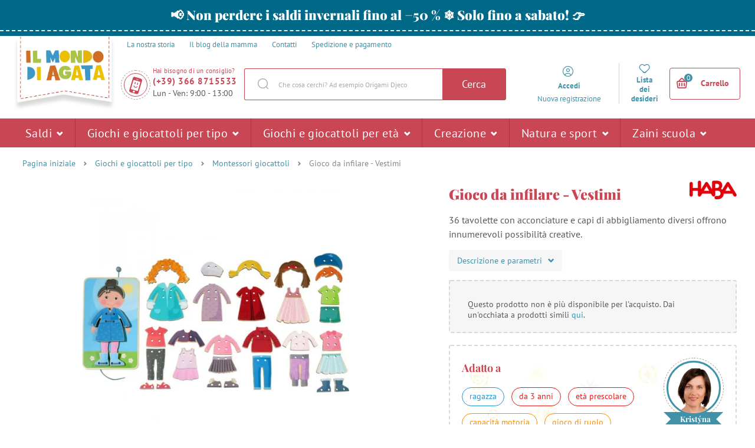

--- FILE ---
content_type: application/javascript; charset=utf-8
request_url: https://cdn.luigisbox.tech/agatinsvet.js
body_size: 33305
content:
!function(t){var e={};function r(n){if(e[n])return e[n].exports;var o=e[n]={i:n,l:!1,exports:{}};return t[n].call(o.exports,o,o.exports,r),o.l=!0,o.exports}r.m=t,r.c=e,r.d=function(t,e,n){r.o(t,e)||Object.defineProperty(t,e,{configurable:!1,enumerable:!0,get:n})},r.n=function(t){var e=t&&t.__esModule?function(){return t.default}:function(){return t};return r.d(e,"a",e),e},r.o=function(t,e){return Object.prototype.hasOwnProperty.call(t,e)},r.p="/",r(r.s=94)}([function(t,e,r){"use strict";var n={create:function(t,e){"function"!=typeof t&&(e=arguments[0],t=void 0);var r=void 0,n=function(){return this.initialize&&this.initialize.apply(this,arguments)||this};if(e.extend){for(r in e.extend)n[r]=e.extend[r];delete e.extend}if(t)for(r in t.prototype)e[r]||(e[r]=t.prototype[r]);return n.prototype=e,n}};t.exports=n},function(t,e,r){"use strict";(function(e){var r="function"==typeof Symbol&&"symbol"==typeof Symbol.iterator?function(t){return typeof t}:function(t){return t&&"function"==typeof Symbol&&t.constructor===Symbol&&t!==Symbol.prototype?"symbol":typeof t},n=function(t){return t&&t.Math==Math&&t};t.exports=n("object"==("undefined"==typeof globalThis?"undefined":r(globalThis))&&globalThis)||n("object"==("undefined"==typeof window?"undefined":r(window))&&window)||n("object"==("undefined"==typeof self?"undefined":r(self))&&self)||n("object"==(void 0===e?"undefined":r(e))&&e)||function(){return this}()||Function("return this")()}).call(e,r(16))},function(t,e,r){"use strict";var n=r(29),o=Function.prototype,i=o.bind,u=o.call,c=n&&i.bind(u,u);t.exports=n?function(t){return t&&c(t)}:function(t){return t&&function(){return u.apply(t,arguments)}}},function(t,e,r){"use strict";t.exports=function(t){return"function"==typeof t}},function(t,e,r){"use strict";t.exports.log=function(){},t.exports.warn=function(){},t.exports.default=function(){},t.exports.error=function(){var t;(t=console).error.apply(t,arguments)}},function(t,e,r){"use strict";var n=r(12),o=r(27),i=o(n("String.prototype.indexOf"));t.exports=function(t,e){var r=n(t,!!e);return"function"==typeof r&&i(t,".prototype.")>-1?o(r):r}},function(t,e,r){"use strict";t.exports=function(t){try{return!!t()}catch(t){return!0}}},function(t,e,r){"use strict";var n=r(26);t.exports=function(){return n()&&!!Symbol.toStringTag}},function(t,e,r){"use strict";var n=r(6);t.exports=!n(function(){return 7!=Object.defineProperty({},1,{get:function(){return 7}})[1]})},function(t,e,r){"use strict";var n=r(2),o=r(56),i=n({}.hasOwnProperty);t.exports=Object.hasOwn||function(t,e){return i(o(t),e)}},function(t,e,r){"use strict";var n=Object.freeze({searchResults:"Search Results",autocomplete:"Autocomplete",recommendation:"Recommendation"});t.exports=n},function(t,e,r){"use strict";
/*!
 * merge-deep <https://github.com/jonschlinkert/merge-deep>
 *
 * Copyright (c) 2014-2015, Jon Schlinkert.
 * Licensed under the MIT License.
 */var n=r(15),o=r(154);function i(t,e){return Object.prototype.hasOwnProperty.call(t,e)}t.exports=function t(e,r){if(!o(e))return{};if(!o(r))return e;for(var u=arguments.length-1,c=n(e),a=0;a<u;a++){var s=arguments[a+1];for(var l in s)if(i(s,l)){var f=s[l];o(f)&&o(c[l])?c[l]=t(c[l],f):c[l]=n(f)}}return c}},function(t,e,r){"use strict";var n=SyntaxError,o=Function,i=TypeError,u=function(t){try{return o('"use strict"; return ('+t+").constructor;")()}catch(t){}},c=Object.getOwnPropertyDescriptor;if(c)try{c({},"")}catch(t){c=null}var a=function(){throw new i},s=c?function(){try{return arguments.callee,a}catch(t){try{return c(arguments,"callee").get}catch(t){return a}}}():a,l=r(43)(),f=Object.getPrototypeOf||function(t){return t.__proto__},p={},y="undefined"==typeof Uint8Array?void 0:f(Uint8Array),d={"%AggregateError%":"undefined"==typeof AggregateError?void 0:AggregateError,"%Array%":Array,"%ArrayBuffer%":"undefined"==typeof ArrayBuffer?void 0:ArrayBuffer,"%ArrayIteratorPrototype%":l?f([][Symbol.iterator]()):void 0,"%AsyncFromSyncIteratorPrototype%":void 0,"%AsyncFunction%":p,"%AsyncGenerator%":p,"%AsyncGeneratorFunction%":p,"%AsyncIteratorPrototype%":p,"%Atomics%":"undefined"==typeof Atomics?void 0:Atomics,"%BigInt%":"undefined"==typeof BigInt?void 0:BigInt,"%Boolean%":Boolean,"%DataView%":"undefined"==typeof DataView?void 0:DataView,"%Date%":Date,"%decodeURI%":decodeURI,"%decodeURIComponent%":decodeURIComponent,"%encodeURI%":encodeURI,"%encodeURIComponent%":encodeURIComponent,"%Error%":Error,"%eval%":eval,"%EvalError%":EvalError,"%Float32Array%":"undefined"==typeof Float32Array?void 0:Float32Array,"%Float64Array%":"undefined"==typeof Float64Array?void 0:Float64Array,"%FinalizationRegistry%":"undefined"==typeof FinalizationRegistry?void 0:FinalizationRegistry,"%Function%":o,"%GeneratorFunction%":p,"%Int8Array%":"undefined"==typeof Int8Array?void 0:Int8Array,"%Int16Array%":"undefined"==typeof Int16Array?void 0:Int16Array,"%Int32Array%":"undefined"==typeof Int32Array?void 0:Int32Array,"%isFinite%":isFinite,"%isNaN%":isNaN,"%IteratorPrototype%":l?f(f([][Symbol.iterator]())):void 0,"%JSON%":"object"==typeof JSON?JSON:void 0,"%Map%":"undefined"==typeof Map?void 0:Map,"%MapIteratorPrototype%":"undefined"!=typeof Map&&l?f((new Map)[Symbol.iterator]()):void 0,"%Math%":Math,"%Number%":Number,"%Object%":Object,"%parseFloat%":parseFloat,"%parseInt%":parseInt,"%Promise%":"undefined"==typeof Promise?void 0:Promise,"%Proxy%":"undefined"==typeof Proxy?void 0:Proxy,"%RangeError%":RangeError,"%ReferenceError%":ReferenceError,"%Reflect%":"undefined"==typeof Reflect?void 0:Reflect,"%RegExp%":RegExp,"%Set%":"undefined"==typeof Set?void 0:Set,"%SetIteratorPrototype%":"undefined"!=typeof Set&&l?f((new Set)[Symbol.iterator]()):void 0,"%SharedArrayBuffer%":"undefined"==typeof SharedArrayBuffer?void 0:SharedArrayBuffer,"%String%":String,"%StringIteratorPrototype%":l?f(""[Symbol.iterator]()):void 0,"%Symbol%":l?Symbol:void 0,"%SyntaxError%":n,"%ThrowTypeError%":s,"%TypedArray%":y,"%TypeError%":i,"%Uint8Array%":"undefined"==typeof Uint8Array?void 0:Uint8Array,"%Uint8ClampedArray%":"undefined"==typeof Uint8ClampedArray?void 0:Uint8ClampedArray,"%Uint16Array%":"undefined"==typeof Uint16Array?void 0:Uint16Array,"%Uint32Array%":"undefined"==typeof Uint32Array?void 0:Uint32Array,"%URIError%":URIError,"%WeakMap%":"undefined"==typeof WeakMap?void 0:WeakMap,"%WeakRef%":"undefined"==typeof WeakRef?void 0:WeakRef,"%WeakSet%":"undefined"==typeof WeakSet?void 0:WeakSet},h={"%ArrayBufferPrototype%":["ArrayBuffer","prototype"],"%ArrayPrototype%":["Array","prototype"],"%ArrayProto_entries%":["Array","prototype","entries"],"%ArrayProto_forEach%":["Array","prototype","forEach"],"%ArrayProto_keys%":["Array","prototype","keys"],"%ArrayProto_values%":["Array","prototype","values"],"%AsyncFunctionPrototype%":["AsyncFunction","prototype"],"%AsyncGenerator%":["AsyncGeneratorFunction","prototype"],"%AsyncGeneratorPrototype%":["AsyncGeneratorFunction","prototype","prototype"],"%BooleanPrototype%":["Boolean","prototype"],"%DataViewPrototype%":["DataView","prototype"],"%DatePrototype%":["Date","prototype"],"%ErrorPrototype%":["Error","prototype"],"%EvalErrorPrototype%":["EvalError","prototype"],"%Float32ArrayPrototype%":["Float32Array","prototype"],"%Float64ArrayPrototype%":["Float64Array","prototype"],"%FunctionPrototype%":["Function","prototype"],"%Generator%":["GeneratorFunction","prototype"],"%GeneratorPrototype%":["GeneratorFunction","prototype","prototype"],"%Int8ArrayPrototype%":["Int8Array","prototype"],"%Int16ArrayPrototype%":["Int16Array","prototype"],"%Int32ArrayPrototype%":["Int32Array","prototype"],"%JSONParse%":["JSON","parse"],"%JSONStringify%":["JSON","stringify"],"%MapPrototype%":["Map","prototype"],"%NumberPrototype%":["Number","prototype"],"%ObjectPrototype%":["Object","prototype"],"%ObjProto_toString%":["Object","prototype","toString"],"%ObjProto_valueOf%":["Object","prototype","valueOf"],"%PromisePrototype%":["Promise","prototype"],"%PromiseProto_then%":["Promise","prototype","then"],"%Promise_all%":["Promise","all"],"%Promise_reject%":["Promise","reject"],"%Promise_resolve%":["Promise","resolve"],"%RangeErrorPrototype%":["RangeError","prototype"],"%ReferenceErrorPrototype%":["ReferenceError","prototype"],"%RegExpPrototype%":["RegExp","prototype"],"%SetPrototype%":["Set","prototype"],"%SharedArrayBufferPrototype%":["SharedArrayBuffer","prototype"],"%StringPrototype%":["String","prototype"],"%SymbolPrototype%":["Symbol","prototype"],"%SyntaxErrorPrototype%":["SyntaxError","prototype"],"%TypedArrayPrototype%":["TypedArray","prototype"],"%TypeErrorPrototype%":["TypeError","prototype"],"%Uint8ArrayPrototype%":["Uint8Array","prototype"],"%Uint8ClampedArrayPrototype%":["Uint8ClampedArray","prototype"],"%Uint16ArrayPrototype%":["Uint16Array","prototype"],"%Uint32ArrayPrototype%":["Uint32Array","prototype"],"%URIErrorPrototype%":["URIError","prototype"],"%WeakMapPrototype%":["WeakMap","prototype"],"%WeakSetPrototype%":["WeakSet","prototype"]},v=r(44),g=r(171),m=v.call(Function.call,Array.prototype.concat),b=v.call(Function.apply,Array.prototype.splice),_=v.call(Function.call,String.prototype.replace),x=v.call(Function.call,String.prototype.slice),S=/[^%.[\]]+|\[(?:(-?\d+(?:\.\d+)?)|(["'])((?:(?!\2)[^\\]|\\.)*?)\2)\]|(?=(?:\.|\[\])(?:\.|\[\]|%$))/g,w=/\\(\\)?/g,A=function(t,e){var r,o=t;if(g(h,o)&&(o="%"+(r=h[o])[0]+"%"),g(d,o)){var c=d[o];if(c===p&&(c=function t(e){var r;if("%AsyncFunction%"===e)r=u("async function () {}");else if("%GeneratorFunction%"===e)r=u("function* () {}");else if("%AsyncGeneratorFunction%"===e)r=u("async function* () {}");else if("%AsyncGenerator%"===e){var n=t("%AsyncGeneratorFunction%");n&&(r=n.prototype)}else if("%AsyncIteratorPrototype%"===e){var o=t("%AsyncGenerator%");o&&(r=f(o.prototype))}return d[e]=r,r}(o)),void 0===c&&!e)throw new i("intrinsic "+t+" exists, but is not available. Please file an issue!");return{alias:r,name:o,value:c}}throw new n("intrinsic "+t+" does not exist!")};t.exports=function(t,e){if("string"!=typeof t||0===t.length)throw new i("intrinsic name must be a non-empty string");if(arguments.length>1&&"boolean"!=typeof e)throw new i('"allowMissing" argument must be a boolean');var r=function(t){var e=x(t,0,1),r=x(t,-1);if("%"===e&&"%"!==r)throw new n("invalid intrinsic syntax, expected closing `%`");if("%"===r&&"%"!==e)throw new n("invalid intrinsic syntax, expected opening `%`");var o=[];return _(t,S,function(t,e,r,n){o[o.length]=r?_(n,w,"$1"):e||t}),o}(t),o=r.length>0?r[0]:"",u=A("%"+o+"%",e),a=u.name,s=u.value,l=!1,f=u.alias;f&&(o=f[0],b(r,m([0,1],f)));for(var p=1,y=!0;p<r.length;p+=1){var h=r[p],v=x(h,0,1),O=x(h,-1);if(('"'===v||"'"===v||"`"===v||'"'===O||"'"===O||"`"===O)&&v!==O)throw new n("property names with quotes must have matching quotes");if("constructor"!==h&&y||(l=!0),g(d,a="%"+(o+="."+h)+"%"))s=d[a];else if(null!=s){if(!(h in s)){if(!e)throw new i("base intrinsic for "+t+" exists, but the property is not available.");return}if(c&&p+1>=r.length){var j=c(s,h);s=(y=!!j)&&"get"in j&&!("originalValue"in j.get)?j.get:s[h]}else y=g(s,h),s=s[h];y&&!l&&(d[a]=s)}}return s}},function(t,e,r){"use strict";var n=r(42),o="function"==typeof Symbol&&"symbol"==typeof Symbol("foo"),i=Object.prototype.toString,u=Array.prototype.concat,c=Object.defineProperty,a=c&&function(){var t={};try{for(var e in c(t,"x",{enumerable:!1,value:t}),t)return!1;return t.x===t}catch(t){return!1}}(),s=function(t,e,r,n){var o;e in t&&("function"!=typeof(o=n)||"[object Function]"!==i.call(o)||!n())||(a?c(t,e,{configurable:!0,enumerable:!1,value:r,writable:!0}):t[e]=r)},l=function(t,e){var r=arguments.length>2?arguments[2]:{},i=n(e);o&&(i=u.call(i,Object.getOwnPropertySymbols(e)));for(var c=0;c<i.length;c+=1)s(t,i[c],e[i[c]],r[i[c]])};l.supportsDescriptors=!!a,t.exports=l},function(t,e,r){"use strict";var n="function"==typeof Symbol&&"symbol"==typeof Symbol.iterator?function(t){return typeof t}:function(t){return t&&"function"==typeof Symbol&&t.constructor===Symbol&&t!==Symbol.prototype?"symbol":typeof t},o=r(3);t.exports=function(t){return"object"==(void 0===t?"undefined":n(t))?null!==t:o(t)}},function(t,e,r){"use strict";var n=r(150),o=r(73),i=r(152),u=r(153);function c(t,e){switch(n(t)){case"object":return function(t,e){if(i(t)){var r={};return o(t,function(t,r){this[r]=c(t,e)},r),r}return e?e(t):t}(t,e);case"array":return function(t,e){var r=t.length,n=[],o=-1;for(;++o<r;)n[o]=c(t[o],e);return n}(t,e);default:return function(t){switch(n(t)){case"object":return i(o=t)?u({},o):o;case"array":return t.slice();case"regexp":return r="",r+=(e=t).multiline?"m":"",r+=e.global?"g":"",r+=e.ignorecase?"i":"",new RegExp(e.source,r);case"date":return new Date(+t);default:return t}var e,r;var o}(t)}}t.exports=c},function(t,e){var r;r=function(){return this}();try{r=r||Function("return this")()||(0,eval)("this")}catch(t){"object"==typeof window&&(r=window)}t.exports=r},function(t,e,r){"use strict";var n=r(1),o=r(3);t.exports=function(t,e){return arguments.length<2?(r=n[t],o(r)?r:void 0):n[t]&&n[t][e];var r}},function(t,e,r){"use strict";var n=r(1),o=r(55),i=r(9),u=r(57),c=r(53),a=r(52),s=o("wks"),l=n.Symbol,f=l&&l.for,p=a?l:l&&l.withoutSetter||u;t.exports=function(t){if(!i(s,t)||!c&&"string"!=typeof s[t]){var e="Symbol."+t;c&&i(l,t)?s[t]=l[t]:s[t]=a&&f?f(e):p(e)}return s[t]}},function(t,e,r){"use strict";t.exports={readEnvFromStorage:function(t){var e=void 0;try{e=JSON.parse(t.get())||{}}catch(t){e={}}return e},saveEnvToStorage:function(t,e){t.set(JSON.stringify(e))}}},function(t,e,r){"use strict";var n=r(0),o=r(11),i=r(15),u=n.create({initialize:function(t){this._attributes=t||{}},update:function(t){var e=i(o(this._attributes,t));return new u(e)},attributes:function(){return i(this._attributes)},get:function(t){return i(this._attributes[t])},dig:function(t){return t.reduce(function(t,e){return t&&t[e]?t[e]:null},this._attributes)},list:function(t){return this._attributes.lists?i(this._attributes.lists[t]):null},delete:function(){for(var t=function t(e,r,n){if(0===n.length)delete e[r];else if("*"===r)for(var o in e)t(e[o],n[0],n.slice(1));else{var i=e[r];switch(Object.prototype.toString.call(i)){case"[object Array]":for(var u=0;u<i.length;u++)t(i[u],n[0],n.slice(1));break;case"[object Object]":t(i,n[0],n.slice(1));break;case"[object Undefined]":case"[object Window]":break;default:throw"Encountered primitive value in the middle of the path"}}},e=i(this._attributes),r=0;r<arguments.length;r++){var n=arguments[r].split(".");t(e,n[0],n.slice(1))}return new u(e)},addList:function(t,e){var r=o(this._attributes);return r.lists=r.lists||{},r.lists[t]=e,new u(r)},addAttribution:function(t,e){var r=o(this._attributes);return r.action=r.action||{type:t},r.action.attributions=r.action.attributions||[],r.action.attributions.push(e),new u(r)},attributions:function(){if(this._attributes.action&&this._attributes.action.attributions)return i(this._attributes.action.attributions)},isConversion:function(){return!(!this.get("action")||!this.get("action").type||"click"===this.get("action").type)}});u.listIsValid=function(t){return t.query.string&&""!=t.query.string||t.query.filters&&Object.keys(t.query.filters).length>0},t.exports=u},function(t,e,r){"use strict";var n=r(48),o=r(49);t.exports=function(t){return n(o(t))}},function(t,e,r){"use strict";var n=r(1),o=r(8),i=r(58),u=r(60),c=r(23),a=r(50),s=n.TypeError,l=Object.defineProperty,f=Object.getOwnPropertyDescriptor;e.f=o?u?function(t,e,r){if(c(t),e=a(e),c(r),"function"==typeof t&&"prototype"===e&&"value"in r&&"writable"in r&&!r.writable){var n=f(t,e);n&&n.writable&&(t[e]=r.value,r={configurable:"configurable"in r?r.configurable:n.configurable,enumerable:"enumerable"in r?r.enumerable:n.enumerable,writable:!1})}return l(t,e,r)}:l:function(t,e,r){if(c(t),e=a(e),c(r),i)try{return l(t,e,r)}catch(t){}if("get"in r||"set"in r)throw s("Accessors not supported");return"value"in r&&(t[e]=r.value),t}},function(t,e,r){"use strict";var n=r(1),o=r(14),i=n.String,u=n.TypeError;t.exports=function(t){if(o(t))return t;throw u(i(t)+" is not an object")}},function(t,e,r){"use strict";var n=r(37);t.exports=function(t,e){return e||(e=document),n(e.querySelectorAll(t))}},function(t,e,r){"use strict";var n=r(72),o=!1,i=function(t){return t.replace(/#.*$/,"")};t.exports={encodeUri:function(t){return encodeURI(unescape(t))},hrefWithoutHash:i,canonical:function(){var t=void 0,e=void 0;if(e=document.querySelector('meta[property="lb:id"]'))t=e.getAttribute("content");else if(e=document.querySelector('meta[property="lb:canonical"]'))t=e.getAttribute("content");else if(e=document.querySelector('link[rel="canonical"]'))t=e.href;else if(e=document.querySelector('meta[property="og:url"]')){var r=document.createElement("a");r.setAttribute("href",e.getAttribute("content")),t=r.href}else t=document.location.href,t=n("utm_*",t),t=n("gclid",t);return i(t)},emitUrlChange:function(){var t=arguments.length>0&&void 0!==arguments[0]?arguments[0]:500;window.addEventListener("beforeunload",function(){o=!0});var e=i(document.location.href);return setInterval(function(){var t=i(document.location.href);if(t!==e&&!o){e=t;var r={url:t},n=new window.CustomEvent("luigisbox:urlChange",{cancelable:!1,detail:r});document.dispatchEvent(n)}},t)}}},function(t,e,r){"use strict";t.exports=function(){if("function"!=typeof Symbol||"function"!=typeof Object.getOwnPropertySymbols)return!1;if("symbol"==typeof Symbol.iterator)return!0;var t={},e=Symbol("test"),r=Object(e);if("string"==typeof e)return!1;if("[object Symbol]"!==Object.prototype.toString.call(e))return!1;if("[object Symbol]"!==Object.prototype.toString.call(r))return!1;for(e in t[e]=42,t)return!1;if("function"==typeof Object.keys&&0!==Object.keys(t).length)return!1;if("function"==typeof Object.getOwnPropertyNames&&0!==Object.getOwnPropertyNames(t).length)return!1;var n=Object.getOwnPropertySymbols(t);if(1!==n.length||n[0]!==e)return!1;if(!Object.prototype.propertyIsEnumerable.call(t,e))return!1;if("function"==typeof Object.getOwnPropertyDescriptor){var o=Object.getOwnPropertyDescriptor(t,e);if(42!==o.value||!0!==o.enumerable)return!1}return!0}},function(t,e,r){"use strict";var n=r(44),o=r(12),i=o("%Function.prototype.apply%"),u=o("%Function.prototype.call%"),c=o("%Reflect.apply%",!0)||n.call(u,i),a=o("%Object.getOwnPropertyDescriptor%",!0),s=o("%Object.defineProperty%",!0),l=o("%Math.max%");if(s)try{s({},"a",{value:1})}catch(t){s=null}t.exports=function(t){var e=c(n,u,arguments);a&&s&&(a(e,"length").configurable&&s(e,"length",{value:1+l(0,t.length-(arguments.length-1))}));return e};var f=function(){return c(n,i,arguments)};s?s(t.exports,"apply",{value:f}):t.exports.apply=f},function(t,e,r){"use strict";var n=r(29),o=Function.prototype.call;t.exports=n?o.bind(o):function(){return o.apply(o,arguments)}},function(t,e,r){"use strict";var n=r(6);t.exports=!n(function(){var t=function(){}.bind();return"function"!=typeof t||t.hasOwnProperty("prototype")})},function(t,e,r){"use strict";var n=r(2),o=n({}.toString),i=n("".slice);t.exports=function(t){return i(o(t),8,-1)}},function(t,e,r){"use strict";var n=r(1),o=r(32),i=n["__core-js_shared__"]||o("__core-js_shared__",{});t.exports=i},function(t,e,r){"use strict";var n=r(1),o=Object.defineProperty;t.exports=function(t,e){try{o(n,t,{value:e,configurable:!0,writable:!0})}catch(r){n[t]=e}return e}},function(t,e,r){"use strict";var n=r(8),o=r(22),i=r(47);t.exports=n?function(t,e,r){return o.f(t,e,i(1,r))}:function(t,e,r){return t[e]=r,t}},function(t,e,r){"use strict";var n=r(2),o=r(3),i=r(31),u=n(Function.toString);o(i.inspectSource)||(i.inspectSource=function(t){return u(t)}),t.exports=i.inspectSource},function(t,e,r){"use strict";t.exports={}},function(t,e,r){"use strict";t.exports=["constructor","hasOwnProperty","isPrototypeOf","propertyIsEnumerable","toLocaleString","toString","valueOf"]},function(t,e,r){"use strict";t.exports=function(t){for(var e=[],r=t.length;r--;)e[r]=t[r];return e}},function(t,e,r){"use strict";t.exports=function(t){if(void 0===t||null==t)return null;if("/"==t[0]&&"/"==t[1])return document.location.protocol+t;if(""==t)return document.location.protocol+"//"+document.domain;if("/"==t[0])return document.location.protocol+"//"+document.domain+t;if(t.match(/^([^:]+):\/\/.*/))return t;var e=document.location.pathname.split("/");return e.length>0?(e[e.length-1]=t,document.location.protocol+"//"+document.domain+e.join("/")):document.location.protocol+"//"+document.domain+"/"+t}},function(t,e,r){"use strict";var n=r(15),o=r(11),i=r(25),u=i.encodeUri,c=i.canonical,a="_unknown";t.exports={saveForUrlAndList:function(t,e,r,o){var i=n(t);return i.list_attributions||(i.list_attributions={}),i.list_attributions[e]||(i.list_attributions[e]={}),i.list_attributions[e][r]=o,i},deleteForUrlAndList:function(t,e,r){if(!t.list_attributions)return t;if(!t.list_attributions[e])return t;var o=n(t);return delete o.list_attributions[e][r],o},rewriteLastUrlToCurrentLocation:function(t){var e=n(t);if(e.list_attributions&&e.list_attributions[a]){var r=u(c());e.list_attributions[r]=o(e.list_attributions[r]||{},e.list_attributions[a]),delete e.list_attributions[a]}return e},nextUrlName:a}},function(t,e,r){"use strict";var n=r(165);t.exports=function(t,e){var r=void 0;if("string"==typeof e&&(r=function(t){return n(t,e)}),"function"==typeof e&&(r=e),!r)return null;for(;t&&t.parentNode;t=t.parentNode)if(r(t))return t;return null}},function(t,e,r){"use strict";var n=r(42),o=r(76),i=r(172),u=r(174),c=r(175),a=r(177),s=r(178),l=r(179),f=r(12),p=r(5),y=r(185),d=r(188),h=r(191),v=r(194),g=r(196),m=p("Date.prototype.getTime"),b=Object.getPrototypeOf,_=p("Object.prototype.toString"),x=f("%Set%",!0),S=p("Map.prototype.has",!0),w=p("Map.prototype.get",!0),A=p("Map.prototype.size",!0),O=p("Set.prototype.add",!0),j=p("Set.prototype.delete",!0),k=p("Set.prototype.has",!0),E=p("Set.prototype.size",!0);function P(t,e,r,n){for(var o,i=d(t);(o=i.next())&&!o.done;)if(M(e,o.value,r,n))return j(t,o.value),!0;return!1}function I(t){return void 0===t?null:"object"!=typeof t?"symbol"!=typeof t&&("string"!=typeof t&&"number"!=typeof t||+t==+t):void 0}function T(t,e,r,n,o,i){var u=I(r);if(null!=u)return u;var c=w(e,u),a=g({},o,{strict:!1});return!(void 0===c&&!S(e,u)||!M(n,c,a,i))&&(!S(t,u)&&M(n,c,a,i))}function L(t,e,r){var n=I(r);return null!=n?n:k(e,n)&&!k(t,n)}function q(t,e,r,n,o,i){for(var u,c,a=d(t);(u=a.next())&&!u.done;)if(M(r,c=u.value,o,i)&&M(n,w(e,c),o,i))return j(t,c),!0;return!1}function M(t,e,r,f){var p=r||{};if(p.strict?i(t,e):t===e)return!0;if(l(t)!==l(e))return!1;if(!t||!e||"object"!=typeof t&&"object"!=typeof e)return p.strict?i(t,e):t==e;var h,j=f.has(t),I=f.has(e);if(j&&I){if(f.get(t)===f.get(e))return!0}else h={};return j||f.set(t,h),I||f.set(e,h),function(t,e,r,i){var l,f;if(typeof t!=typeof e)return!1;if(null==t||null==e)return!1;if(_(t)!==_(e))return!1;if(o(t)!==o(e))return!1;var p=a(t),h=a(e);if(p!==h)return!1;var j=t instanceof Error,I=e instanceof Error;if(j!==I)return!1;if((j||I)&&(t.name!==e.name||t.message!==e.message))return!1;var C=u(t),U=u(e);if(C!==U)return!1;if((C||U)&&(t.source!==e.source||c(t)!==c(e)))return!1;var F=s(t),N=s(e);if(F!==N)return!1;if((F||N)&&m(t)!==m(e))return!1;if(r.strict&&b&&b(t)!==b(e))return!1;if(v(t)!==v(e))return!1;var D=R(t),z=R(e);if(D!==z)return!1;if(D||z){if(t.length!==e.length)return!1;for(l=0;l<t.length;l++)if(t[l]!==e[l])return!1;return!0}if(typeof t!=typeof e)return!1;var W=n(t),B=n(e);if(W.length!==B.length)return!1;for(W.sort(),B.sort(),l=W.length-1;l>=0;l--)if(W[l]!=B[l])return!1;for(l=W.length-1;l>=0;l--)if(f=W[l],!M(t[f],e[f],r,i))return!1;var $=y(t),G=y(e);if($!==G)return!1;if("Set"===$||"Set"===G)return function(t,e,r,n){if(E(t)!==E(e))return!1;var o,i,u,c=d(t),a=d(e);for(;(o=c.next())&&!o.done;)if(o.value&&"object"==typeof o.value)u||(u=new x),O(u,o.value);else if(!k(e,o.value)){if(r.strict)return!1;if(!L(t,e,o.value))return!1;u||(u=new x),O(u,o.value)}if(u){for(;(i=a.next())&&!i.done;)if(i.value&&"object"==typeof i.value){if(!P(u,i.value,r.strict,n))return!1}else if(!r.strict&&!k(t,i.value)&&!P(u,i.value,r.strict,n))return!1;return 0===E(u)}return!0}(t,e,r,i);if("Map"===$)return function(t,e,r,n){if(A(t)!==A(e))return!1;var o,i,u,c,a,s,l=d(t),f=d(e);for(;(o=l.next())&&!o.done;)if(c=o.value[0],a=o.value[1],c&&"object"==typeof c)u||(u=new x),O(u,c);else if(void 0===(s=w(e,c))&&!S(e,c)||!M(a,s,r,n)){if(r.strict)return!1;if(!T(t,e,c,a,r,n))return!1;u||(u=new x),O(u,c)}if(u){for(;(i=f.next())&&!i.done;)if(c=i.value[0],s=i.value[1],c&&"object"==typeof c){if(!q(u,t,c,s,r,n))return!1}else if(!(r.strict||t.has(c)&&M(w(t,c),s,r,n)||q(u,t,c,s,g({},r,{strict:!1}),n)))return!1;return 0===E(u)}return!0}(t,e,r,i);return!0}(t,e,p,f)}function R(t){return!(!t||"object"!=typeof t||"number"!=typeof t.length)&&("function"==typeof t.copy&&"function"==typeof t.slice&&(!(t.length>0&&"number"!=typeof t[0])&&!!(t.constructor&&t.constructor.isBuffer&&t.constructor.isBuffer(t))))}t.exports=function(t,e,r){return M(t,e,r,h())}},function(t,e,r){"use strict";var n=Array.prototype.slice,o=r(75),i=Object.keys,u=i?function(t){return i(t)}:r(169),c=Object.keys;u.shim=function(){Object.keys?function(){var t=Object.keys(arguments);return t&&t.length===arguments.length}(1,2)||(Object.keys=function(t){return o(t)?c(n.call(t)):c(t)}):Object.keys=u;return Object.keys||u},t.exports=u},function(t,e,r){"use strict";var n="undefined"!=typeof Symbol&&Symbol,o=r(26);t.exports=function(){return"function"==typeof n&&("function"==typeof Symbol&&("symbol"==typeof n("foo")&&("symbol"==typeof Symbol("bar")&&o())))}},function(t,e,r){"use strict";var n=r(170);t.exports=Function.prototype.bind||n},function(t,e,r){"use strict";var n=r(41),o=r(15),i=r(10),u=r(4),c=[],a=function(t){if(t){var e=o(t);return e.items&&e.items.length&&(e.items=e.items.map(function(t){return delete t.el,t})),e}return null};t.exports={lastModifiedList:function(t){var e=arguments.length>1&&void 0!==arguments[1]&&arguments[1];if(!(t||[]).length)return null;var r=e?t:t.map(a),o=e?c:c.map(a),s=t.filter(function(t,e){var i=r[e],u=o.find(function(t){return t.list_name===i.list_name});return!u||!n(i,u)});if(t.forEach(function(t){var e=c.find(function(e){return e.list_name===t.list_name});if(e){var r=c.indexOf(e);c[r]=t}else c.push(t)}),!s.length)return null;if(1==s.length)return s[0];if(s.length>1){u.log("More than 1 search result list was changed");var l=s.find(function(t){return t&&t.list_name===i.autocomplete});return l||s.find(function(t){return t&&t.list_name===i.searchResults})}},clearLastModifiedList:function(){c=[]}}},function(t,e,r){"use strict";var n=r(8),o=r(28),i=r(102),u=r(47),c=r(21),a=r(50),s=r(9),l=r(58),f=Object.getOwnPropertyDescriptor;e.f=n?f:function(t,e){if(t=c(t),e=a(e),l)try{return f(t,e)}catch(t){}if(s(t,e))return u(!o(i.f,t,e),t[e])}},function(t,e,r){"use strict";t.exports=function(t,e){return{enumerable:!(1&t),configurable:!(2&t),writable:!(4&t),value:e}}},function(t,e,r){"use strict";var n=r(1),o=r(2),i=r(6),u=r(30),c=n.Object,a=o("".split);t.exports=i(function(){return!c("z").propertyIsEnumerable(0)})?function(t){return"String"==u(t)?a(t,""):c(t)}:c},function(t,e,r){"use strict";var n=r(1).TypeError;t.exports=function(t){if(void 0==t)throw n("Can't call method on "+t);return t}},function(t,e,r){"use strict";var n=r(103),o=r(51);t.exports=function(t){var e=n(t,"string");return o(e)?e:e+""}},function(t,e,r){"use strict";var n="function"==typeof Symbol&&"symbol"==typeof Symbol.iterator?function(t){return typeof t}:function(t){return t&&"function"==typeof Symbol&&t.constructor===Symbol&&t!==Symbol.prototype?"symbol":typeof t},o=r(1),i=r(17),u=r(3),c=r(104),a=r(52),s=o.Object;t.exports=a?function(t){return"symbol"==(void 0===t?"undefined":n(t))}:function(t){var e=i("Symbol");return u(e)&&c(e.prototype,s(t))}},function(t,e,r){"use strict";var n="function"==typeof Symbol&&"symbol"==typeof Symbol.iterator?function(t){return typeof t}:function(t){return t&&"function"==typeof Symbol&&t.constructor===Symbol&&t!==Symbol.prototype?"symbol":typeof t},o=r(53);t.exports=o&&!Symbol.sham&&"symbol"==n(Symbol.iterator)},function(t,e,r){"use strict";var n=r(105),o=r(6);t.exports=!!Object.getOwnPropertySymbols&&!o(function(){var t=Symbol();return!String(t)||!(Object(t)instanceof Symbol)||!Symbol.sham&&n&&n<41})},function(t,e,r){"use strict";var n=r(1),o=r(3),i=r(108),u=n.TypeError;t.exports=function(t){if(o(t))return t;throw u(i(t)+" is not a function")}},function(t,e,r){"use strict";var n=r(110),o=r(31);(t.exports=function(t,e){return o[t]||(o[t]=void 0!==e?e:{})})("versions",[]).push({version:"3.21.1",mode:n?"pure":"global",copyright:"© 2014-2022 Denis Pushkarev (zloirock.ru)",license:"https://github.com/zloirock/core-js/blob/v3.21.1/LICENSE",source:"https://github.com/zloirock/core-js"})},function(t,e,r){"use strict";var n=r(1),o=r(49),i=n.Object;t.exports=function(t){return i(o(t))}},function(t,e,r){"use strict";var n=r(2),o=0,i=Math.random(),u=n(1..toString);t.exports=function(t){return"Symbol("+(void 0===t?"":t)+")_"+u(++o+i,36)}},function(t,e,r){"use strict";var n=r(8),o=r(6),i=r(59);t.exports=!n&&!o(function(){return 7!=Object.defineProperty(i("div"),"a",{get:function(){return 7}}).a})},function(t,e,r){"use strict";var n=r(1),o=r(14),i=n.document,u=o(i)&&o(i.createElement);t.exports=function(t){return u?i.createElement(t):{}}},function(t,e,r){"use strict";var n=r(8),o=r(6);t.exports=n&&o(function(){return 42!=Object.defineProperty(function(){},"prototype",{value:42,writable:!1}).prototype})},function(t,e,r){"use strict";var n=r(55),o=r(57),i=n("keys");t.exports=function(t){return i[t]||(i[t]=o(t))}},function(t,e,r){"use strict";var n=r(2),o=r(9),i=r(21),u=r(118).indexOf,c=r(35),a=n([].push);t.exports=function(t,e){var r,n=i(t),s=0,l=[];for(r in n)!o(c,r)&&o(n,r)&&a(l,r);for(;e.length>s;)o(n,r=e[s++])&&(~u(l,r)||a(l,r));return l}},function(t,e,r){"use strict";var n=Math.ceil,o=Math.floor;t.exports=function(t){var e=+t;return e!=e||0===e?0:(e>0?o:n)(e)}},function(t,e,r){"use strict";var n=r(120);t.exports=function(t){return n(t.length)}},function(t,e,r){"use strict";var n=r(0).create({initialize:function(t,e,r){this._next=t,this._endpoint=e,this._serialize=r},run:function(t,e){var r=this;t=t.update({lint:!0}),console.log(JSON.stringify(t.delete("env","target_element").attributes(),null,2));var n=new XMLHttpRequest;n.open("POST",this._endpoint),n.setRequestHeader("Content-Type","application/json"),n.onload=function(){var o=["\n█████████████████████████████\n█████████████████████████████\n█████████████████████████████\n█████████████████████████████\n██████    ███████████████████\n█████       ███████   ███████\n███████       ███      ██████\n█████████             ███████\n███████████        ▒█████████\n█████████████    ▒███████████\n███████████████▒█████████████\n█████████████████████████████\n█████████████████████████████\n█████████████████████████████"];if(n.status>=400&&n.status<500){var i=n.response.length>0?JSON.parse(n.response):{};i.errors.length&&o.push("\nThere were some errors in your request which affect the quality of data you are\nsending. See the list below. If you need help, please send an email to\nsupport@luigisbox.tech and we'll be happy to assist."),i.errors.forEach(function(t){var e="\n- "+t.path;void 0!==t.value&&(e+=" = "+JSON.stringify(t.value)),e+="\n"+t.message,o.push(e)}),console.error(o.join("\n"))}else o.push("\nNo linting errors found"),console.log("%c"+o.join("\n"),"color: #31c0d9");r._next.run(t,e)};var o=t.delete("env","target_element").attributes();n.send(this._serialize(o))}});t.exports={default:n,storageKey:"_lb_lint"}},function(t,e,r){"use strict";var n=function(){function t(t,e){for(var r=0;r<e.length;r++){var n=e[r];n.enumerable=n.enumerable||!1,n.configurable=!0,"value"in n&&(n.writable=!0),Object.defineProperty(t,n.key,n)}}return function(e,r,n){return r&&t(e.prototype,r),n&&t(e,n),e}}();var o=function(){function t(e){!function(t,e){if(!(t instanceof e))throw new TypeError("Cannot call a class as a function")}(this,t),this.key=e}return n(t,[{key:"get",value:function(){return sessionStorage.getItem(this.key)}},{key:"set",value:function(t){sessionStorage.setItem(this.key,t)}},{key:"clear",value:function(){sessionStorage.removeItem(this.key)}}]),t}();t.exports=o},function(t,e,r){"use strict";t.exports=function(t){var e=arguments.length>1&&void 0!==arguments[1]?arguments[1]:document.location.search;if(null===t)return null;var r=e.match(new RegExp("[?|&|#]"+t+"=([^&#]+)"));return r&&r[1]?decodeURIComponent(r[1].replace(/\+/g," ")):null}},function(t,e,r){"use strict";t.exports=function(t,e){return null===t?null:(t=t.toLowerCase().replace(/eur|from|od|€|\$|kč/g,""),"string"==typeof e?t=t.replace(new RegExp(e.toLowerCase(),"g"),""):Array.isArray(e)&&(t=t.replace(new RegExp(e.join("|").toLowerCase(),"g"),"")),""===(t=(t=t.replace(new RegExp(String.fromCharCode(160),"g"),"").replace(new RegExp(String.fromCharCode(8206),"g"),"").replace(/ |\t|\n/g,"")).replace(",","."))?null:isNaN(Number(t))?null:Number(t))}},function(t,e,r){"use strict";var n={set:function(t,e,r){var n=t+"="+(e=encodeURIComponent(e))+"; path=/;";n+=this._createDomainWildcard(),n+=r?"expires="+r.toGMTString():"",document.cookie=n},get:function(t){for(var e=document.cookie.split("; "),r=0;r<e.length;r++){var n=e[r].split("="),o=n[0],i=n[1];if(o==t)return decodeURIComponent(i)}return null},delete:function(t){var e=t+"=; path=/; Max-Age=-99999999;";e+=this._createDomainWildcard(),document.cookie=e},_createDomainWildcard:function(){var t=arguments.length>0&&void 0!==arguments[0]?arguments[0]:location.hostname;if(t.match(/^[\d.]+$/)||"localhost"==t)return"";var e=t.match(/(?:[^.]*\.)?(.{3,}\..*?)$/),r=t.match(/(\.)/g),n=t.match(/(?:[^.]*)/);return"domain="+(r&&2==r.length&&n&&n[0].length>=3&&"www"!=n[0]?t:e?e[1]:t.match(/(?:[^.]*\.)?(.+\..*?)$/)[1])+";"}};t.exports=n},function(t,e,r){"use strict";var n=r(71).isAlreadyRedirected,o=function(t){t.url&&(window.location=t.url)},i=function(t,e,r){if(t.url&&e){var n=r.get("env")||{};n.rule_attributions||(n.rule_attributions={}),n.rule_attributions[t.url]=[e],r=r.update({env:n})}return r};t.exports={respondsTo:function(t){return"redirect"===t.type},execute:function(t,e,r){return r=i(t,e,r),n(r)||o(t),r}}},function(t,e,r){"use strict";t.exports={isAlreadyRedirected:function(t){var e=t.get("env")||{},r=!1;return e.rule_attributions&&(e.rule_attributions[decodeURI(window.location.href)]||e.rule_attributions[window.location.href])&&(r=!0),r}}},function(t,e,r){"use strict";t.exports=function(t,e){if(null===t)return null;var r=void 0,n=(r="utm_*"==t?e.replace(new RegExp("[&]?"+t+".+?=[^&|#|?]+","g"),""):e.replace(new RegExp("[&]?"+t+"=[^&|#|?]+","g"),"")).match(/\?(.*)/);return n&&n[1]&&n[1].match(/^[&|#|?]/)&&(r=r.replace(n[1].match(/^[&|#|?]/),"")),n&&n[1]?r:r.split("?")[0]}},function(t,e,r){"use strict";
/*!
 * for-own <https://github.com/jonschlinkert/for-own>
 *
 * Copyright (c) 2014-2017, Jon Schlinkert.
 * Released under the MIT License.
 */var n=r(151),o=Object.prototype.hasOwnProperty;t.exports=function(t,e,r){n(t,function(n,i){if(o.call(t,i))return e.call(r,t[i],i,t)})}},function(t,e,r){"use strict";var n=r(0),o=r(40),i=n.create({initialize:function(t){this._next=t,this._lists={}},run:function(t,e){if("click"==t.get("type"))for(var r in this._lists)for(var n in this._lists[r])for(var i=this._lists[r][n],u=0;u<i.items.length;u++){var c=t.get("target_element");if(this._elementWithinItem(c,i.items[u])){var a=t.get("action")&&t.get("action").type||"click",s=i.items[u].position,l={event_id:Number(r),list:n,item_position:s,filters:i.query&&i.query.filters||{}},f=o(c,"[data-drafted-by]");f&&(l.rank_a=f.getAttribute("data-rank-a"),l.rank_b=f.getAttribute("data-rank-b"),l.team=f.getAttribute("data-drafted-by")),t.addAttribution(a,l);break}}t.get("lists")&&(this._lists[t.get("id")]=t.get("lists")),this._next.run(t.delete("lists.*.items.el"),e)},_elementWithinItem:function(t,e){if(!e.el)return!1;if(e.el.length){for(var r=0;r<e.el.length;r++)if(e.el[r]&&e.el[r].contains(t))return!0;return!1}return e.el.contains(t)}});t.exports=i},function(t,e,r){"use strict";var n=Object.prototype.toString;t.exports=function(t){var e=n.call(t),r="[object Arguments]"===e;return r||(r="[object Array]"!==e&&null!==t&&"object"==typeof t&&"number"==typeof t.length&&t.length>=0&&"[object Function]"===n.call(t.callee)),r}},function(t,e,r){"use strict";var n=r(7)(),o=r(5)("Object.prototype.toString"),i=function(t){return!(n&&t&&"object"==typeof t&&Symbol.toStringTag in t)&&"[object Arguments]"===o(t)},u=function(t){return!!i(t)||null!==t&&"object"==typeof t&&"number"==typeof t.length&&t.length>=0&&"[object Array]"!==o(t)&&"[object Function]"===o(t.callee)},c=function(){return i(arguments)}();i.isLegacyArguments=u,t.exports=c?i:u},function(t,e,r){"use strict";var n=function(t){return t!=t};t.exports=function(t,e){return 0===t&&0===e?1/t==1/e:t===e||!(!n(t)||!n(e))}},function(t,e,r){"use strict";var n=r(77);t.exports=function(){return"function"==typeof Object.is?Object.is:n}},function(t,e,r){"use strict";var n=Object,o=TypeError;t.exports=function(){if(null!=this&&this!==n(this))throw new o("RegExp.prototype.flags getter called on non-object");var t="";return this.hasIndices&&(t+="d"),this.global&&(t+="g"),this.ignoreCase&&(t+="i"),this.multiline&&(t+="m"),this.dotAll&&(t+="s"),this.unicode&&(t+="u"),this.sticky&&(t+="y"),t}},function(t,e,r){"use strict";var n=r(79),o=r(13).supportsDescriptors,i=Object.getOwnPropertyDescriptor;t.exports=function(){if(o&&"gim"===/a/gim.flags){var t=i(RegExp.prototype,"flags");if(t&&"function"==typeof t.get&&"boolean"==typeof/a/.dotAll)return t.get}return n}},function(t,e,r){"use strict";var n=String.prototype.valueOf,o=Object.prototype.toString,i=r(7)();t.exports=function(t){return"string"==typeof t||"object"==typeof t&&(i?function(t){try{return n.call(t),!0}catch(t){return!1}}(t):"[object String]"===o.call(t))}},function(t,e,r){"use strict";var n,o="function"==typeof Map&&Map.prototype?Map:null,i="function"==typeof Set&&Set.prototype?Set:null;o||(n=function(t){return!1});var u=o?Map.prototype.has:null,c=i?Set.prototype.has:null;n||u||(n=function(t){return!1}),t.exports=n||function(t){if(!t||"object"!=typeof t)return!1;try{if(u.call(t),c)try{c.call(t)}catch(t){return!0}return t instanceof o}catch(t){}return!1}},function(t,e,r){"use strict";var n,o="function"==typeof Map&&Map.prototype?Map:null,i="function"==typeof Set&&Set.prototype?Set:null;i||(n=function(t){return!1});var u=o?Map.prototype.has:null,c=i?Set.prototype.has:null;n||c||(n=function(t){return!1}),t.exports=n||function(t){if(!t||"object"!=typeof t)return!1;try{if(c.call(t),u)try{u.call(t)}catch(t){return!0}return t instanceof i}catch(t){}return!1}},function(t,e){var r=Object.prototype.hasOwnProperty,n=Object.prototype.toString;t.exports=function(t,e,o){if("[object Function]"!==n.call(e))throw new TypeError("iterator must be a function");var i=t.length;if(i===+i)for(var u=0;u<i;u++)e.call(o,t[u],u,t);else for(var c in t)r.call(t,c)&&e.call(o,t[c],c,t)}},function(t,e,r){"use strict";(function(e){var r=["BigInt64Array","BigUint64Array","Float32Array","Float64Array","Int16Array","Int32Array","Int8Array","Uint16Array","Uint32Array","Uint8Array","Uint8ClampedArray"],n="undefined"==typeof globalThis?e:globalThis;t.exports=function(){for(var t=[],e=0;e<r.length;e++)"function"==typeof n[r[e]]&&(t[t.length]=r[e]);return t}}).call(e,r(16))},function(t,e,r){"use strict";var n=r(12)("%Object.getOwnPropertyDescriptor%",!0);if(n)try{n([],"length")}catch(t){n=null}t.exports=n},function(t,e,r){"use strict";var n=r(42),o=r(26)(),i=r(5),u=Object,c=i("Array.prototype.push"),a=i("Object.prototype.propertyIsEnumerable"),s=o?Object.getOwnPropertySymbols:null;t.exports=function(t,e){if(void 0===(r=t)||null===r)throw new TypeError("target must be an object");var r,i,l,f,p,y,d,h,v=u(t);for(i=1;i<arguments.length;++i){l=u(arguments[i]),p=n(l);var g=o&&(Object.getOwnPropertySymbols||s);if(g)for(y=g(l),f=0;f<y.length;++f)h=y[f],a(l,h)&&c(p,h);for(f=0;f<p.length;++f)d=l[h=p[f]],a(l,h)&&(v[h]=d)}return v}},function(t,e,r){"use strict";var n=r(87);t.exports=function(){return Object.assign?function(){if(!Object.assign)return!1;for(var t="abcdefghijklmnopqrst",e=t.split(""),r={},n=0;n<e.length;++n)r[e[n]]=e[n];var o=Object.assign({},r),i="";for(var u in o)i+=u;return t!==i}()?n:function(){if(!Object.assign||!Object.preventExtensions)return!1;var t=Object.preventExtensions({1:2});try{Object.assign(t,"xy")}catch(e){return"y"===t[1]}return!1}()?n:Object.assign:n}},function(t,e,r){"use strict";var n=r(0),o=r(40),i=r(90),u=n.create({initialize:function(t,e){this._next=t,this._allowedConversionActions=e},run:function(t,e){if("click"===t.get("type")){var r=t.get("target_element"),n=this._extractSchemaAction(r)||this._extractDataAction(r,"data-lb-action")||this._extractDataAction(r,"data-action"),o=this._extractSchemaAttitude(r)||this._extractAttitude(r);n&&this._allowed(n)&&(t=t.update({action:{type:n}}),o&&(t=t.update({action:{attitude:o}})))}this._next.run(t,e)},_extractSchemaAction:function(t){var e=o(t,'[itemscope][itemtype$="//schema.org/FindAction"]');return e?i(e,"name"):null},_extractDataAction:function(t,e){var r=o(t,"["+e+"]");if(r){var n=r.attributes[e];if(n)return n.value}return null},_extractAttitude:function(t){var e=o(t,"[data-action-attitude]");if(e){var r=e.attributes["data-action-attitude"];if(r)return r.value}return null},_extractSchemaAttitude:function(t){var e=o(t,'[itemscope][itemtype$="//schema.org/FindAction"]');if(e&&e.querySelector('[itemprop="additionalType"][content$="//schema.org/DislikeAction"]'))return"negative";return null},_allowed:function(t){return!this._allowedConversionActions||this._allowedConversionActions.indexOf(t)>-1}});t.exports=u},function(t,e,r){"use strict";var n=r(91);t.exports=function(t,e){var r=n(t,e);return"number"==typeof r.length&&r.length>0?r[0]:null}},function(t,e,r){"use strict";var n=r(24),o=function(t){return t.getAttribute("content")||t.textContent||t.getAttribute("src")||t.getAttribute("href")};t.exports=function(t,e){var r=n('[itemprop~="'+e+'"]',t).filter(function(e){for(var r=e;r&&r.parentNode;r=r.parentNode){if(t===r)return!0;if(r.hasAttribute("itemscope"))return!1}return!1});return r?r.map(o):null}},function(t,e,r){"use strict";var n=r(223);t.exports=function(t){return t=t.filter(function(t){return!t.match("ListItem")}),t=n(t[0])}},function(t,e,r){"use strict";t.exports=function(t,e,r){var n=e?'[itemprop~="'+e+'"]':"",o=r?'[itemtype$="//schema.org/'+r+'"]':"";return t.querySelectorAll(n+"[itemscope]"+o)}},function(t,e,r){"use strict";r(95);var n,o,i,u,c,a,s,l=r(24),f=r(67),p=r(10),y=r(68),d=r(38),h=r(138).getTrackerId,v=r(139).createTrackerWithAutotrack,g=r(211),m=r(212),b=r(213).default,_=r(214).default,x=r(216).default,S=r(218).default,w=r(220).default;r(0),r(74);n=function(){l(".btn--success.btn.id__add_product_form_add").forEach(function(t,e){t.getAttribute("data-lb-action")||t.setAttribute("data-lb-action","buy")})},o=function(t){return t&&t.textContent?t.textContent.trim():null},i=function(){if(f("q")){var t=f("page");(isNaN(t)||t<1)&&(t=1);var e=0;t&&t>1&&(e=24*(t-1));var r,n=1;return{list_name:p.searchResults,query:f("q"),items:function(){var r=document.querySelector("#categories");document.querySelector("#categories")&&(r=r.parentElement);var i=[],u=[],c=[],a=[];return 1==t?(i=l(".list-simple .list-simple__item",r).map(function(t,r){return{title:o(t.querySelector(".list-simple__link")),url:d(t.querySelector(".list-simple__link").getAttribute("href")),position:e+n++,type:"category",el:t}}),u=l(".box-list--search ul.list-search > .list-search__item:not(.list-search__item--search-tip)").map(function(t,r){return{title:o(t.querySelector(".list-search__item__block")),url:d(t.querySelector(".list-search__item__block").getAttribute("href")),position:e+n++,type:"brand",el:t}}),c=l(".list-products__category .list-products__item").map(function(t,r){return{title:o(t.querySelector(".list-products__item__title")),url:d(t.querySelector(".list-products__item__block").getAttribute("href")),position:e+n++,price:y(o(t.querySelector(".list-products__item__info__price__item"))),type:"item",el:t}}),a=l(".list-article.list-article--in-search .list-article__item").map(function(t,r){return{title:o(t.querySelector(".list-article__title__link")),url:d(t.querySelector(".list-article__title__link").getAttribute("href")),position:e+n++,type:"article",el:t}})):(i=l(".list-simple .list-simple__item",r).map(function(t,r){return{title:o(t.querySelector(".list-simple__link")),url:d(t.querySelector(".list-simple__link").getAttribute("href")),position:e+n++,type:"category",el:t}}),a=l(".list-article.list-article--in-search .list-article__item").map(function(t,r){return{title:o(t.querySelector(".list-article__title__link")),url:d(t.querySelector(".list-article__title__link").getAttribute("href")),position:e+n++,type:"article",el:t}}),u=l(".box-list--search ul.list-search > .list-search__item").map(function(t,r){return{title:o(t.querySelector(".list-search__item__block")),url:d(t.querySelector(".list-search__item__block").getAttribute("href")),position:e+n++,type:"brand",el:t}}),c=l(".list-products__category .list-products__item").map(function(t,r){return{title:o(t.querySelector(".list-products__item__title")),url:d(t.querySelector(".list-products__item__block").getAttribute("href")),position:e+n++,price:y(o(t.querySelector(".list-products__item__info__price__item"))),type:"item",el:t}})),1==t?i.concat(u).concat(c).concat(a):c}(),filters:(r={},l('[name="agata_search_form"] .js-product-filter-toggleable-parameter').forEach(function(t){l(".js-product-filter-toggleable-parameter-value",t).forEach(function(e){e.querySelector('input[type="checkbox"]')&&e.querySelector('input[type="checkbox"]').checked&&m(r,o(t.querySelector(".box-filter__choice__title")),o(e.querySelector(".form-choice__label")))})}),f("agata_search_form%5BinStock%5D")&&m(r,"Skladom k odoslaniu","Áno"),f("agata_search_form%5BfreeTransport%5D")&&m(r,"Len tovar s dopravou zadarmo","Áno"),m(r,"Min price",Number(f("agata_search_form%5BminimalPrice%5D"))),m(r,"Max price",Number(f("agata_search_form%5BmaximalPrice%5D"))),m(r,"Zoradiť podľa",o(document.querySelector(".in-flag__item.in-flag__item--sort.active"))),m(r,"_SearchVariant","Original"),r)}}},u=function(t){var e,r=1;return{list_name:p.autocomplete,query:document.querySelector("#js-search-autocomplete-input").value,items:function(){if(t&&t.responseText&&t.responseText.length>0&&"[]"!=t.responseText.replace(/ /g,"")){var e=l("#js-search-autocomplete-list .search__hint__list .search__hint__item:not(.search__hint__item--article)").map(function(t,e){return{title:o(t.querySelector(".search__hint__item__link")),url:d(t.querySelector(".search__hint__item__link").getAttribute("href")),price:y(o(t.querySelector(".price"))),position:r++,type:"category",el:t}}),n=l("#js-search-autocomplete-list .list-products .list-products__item").map(function(t,e){return{title:o(t.querySelector(".list-products__item__block > span")),url:d(t.querySelector(".list-products__item__block").getAttribute("href")),price:y(o(t.querySelector(".list-products__item__info__price__item"))),position:r++,type:"item",el:t}}),i=l("#js-search-autocomplete-list .search__hint__list--article .search__hint__item").map(function(t,e){return{title:o(t.querySelector(".search__hint__item__link > span")),url:d(t.querySelector(".search__hint__item__link").getAttribute("href")),position:r++,type:"article",el:t}});return e.concat(n).concat(i)}return[]}(),filters:(e={},m(e,"_Variant","Original"),e)}},c={fireMutationWhenElementExists:!0,coverSelector:"body",gaTracking:!0},a=v(h(),c),s=function(){var t=document.cookie.match(/_lbsa=(true|false)/);return t&&t[1]},b(_(function(t,e){g(function(){!function t(){if(null==sessionStorage.getItem("_lbab"))if("undefined"==typeof ga||void 0===ga.getAll)setTimeout(t,1e3);else{var e=ga.getAll()[0];if(void 0===e)return void setTimeout(t,1e3);var r=s();"true"===r?(e.set("dimension2","LB"),e.send("event","ABTest","LBBucketAssigned",{nonInteraction:!0,hitCallback:function(){sessionStorage.setItem("_lbab","LB")}})):"false"===r&&(e.set("dimension2","Original"),e.send("event","ABTest","OriginalBucketAssigned",{nonInteraction:!0,hitCallback:function(){sessionStorage.setItem("_lbab","Original")}}))}}(),$(function(){$("body").on("click",".box-popup-crosseling__content.list-products__category .id__add_product_form_add",function(){var t=ga.getAll()[0];if(void 0!==t){var e=s();"true"===e&&t.send("event","LBRecommender","click"),"false"===e&&t.send("event","OriginalRecommender","click")}})}),n(),setTimeout(function(){var t;e((n(),t&&t._url.indexOf("autocomplete")>-1&&void 0===window.AutoComplete?[u(t)]:void 0===window.Luigis.Search?[i()]:void 0))},3e3)})},c),x(c),S(function(t,e,r){e&&e._url.indexOf("autocomplete")>-1&&void 0===window.AutoComplete?r([u(e)]):e&&e._url.indexOf("hledani/ni/?")>-1&&void 0===window.Luigis.Search&&setTimeout(function(){r([i()])},500)},c),w())(a)},function(t,e,r){"use strict";if(window.Luigis&&window.Luigis.collector)throw"Luigi's Box integration script is already included on this page.";r(96),r(137);var n=r(19),o=n.readEnvFromStorage,i=n.saveEnvToStorage,u=r(65).storageKey,c=r(66);window.Luigis=window.Luigis||{},window.Luigis.collector=!0,Object.defineProperty(window.Luigis,"lint",{set:function(t){var e=new c(u),r=o(e)||{};r.enable=!!t,i(e,r)}})},function(t,e,r){"use strict";var n=r(97);t.exports=n},function(t,e,r){"use strict";var n=r(98);t.exports=n},function(t,e,r){"use strict";var n=r(99);t.exports=n},function(t,e,r){"use strict";r(100);var n=r(136);t.exports=n("Array","find")},function(t,e,r){"use strict";var n=r(101),o=r(123).find,i=r(131),u=!0;"find"in[]&&Array(1).find(function(){u=!1}),n({target:"Array",proto:!0,forced:u},{find:function(t){return o(this,t,arguments.length>1?arguments[1]:void 0)}}),i("find")},function(t,e,r){"use strict";var n="function"==typeof Symbol&&"symbol"==typeof Symbol.iterator?function(t){return typeof t}:function(t){return t&&"function"==typeof Symbol&&t.constructor===Symbol&&t!==Symbol.prototype?"symbol":typeof t},o=r(1),i=r(46).f,u=r(33),c=r(111),a=r(32),s=r(115),l=r(122);t.exports=function(t,e){var r,f,p,y,d,h=t.target,v=t.global,g=t.stat;if(r=v?o:g?o[h]||a(h,{}):(o[h]||{}).prototype)for(f in e){if(y=e[f],p=t.noTargetGet?(d=i(r,f))&&d.value:r[f],!l(v?f:h+(g?".":"#")+f,t.forced)&&void 0!==p){if((void 0===y?"undefined":n(y))==(void 0===p?"undefined":n(p)))continue;s(y,p)}(t.sham||p&&p.sham)&&u(y,"sham",!0),c(r,f,y,t)}}},function(t,e,r){"use strict";var n={}.propertyIsEnumerable,o=Object.getOwnPropertyDescriptor,i=o&&!n.call({1:2},1);e.f=i?function(t){var e=o(this,t);return!!e&&e.enumerable}:n},function(t,e,r){"use strict";var n=r(1),o=r(28),i=r(14),u=r(51),c=r(107),a=r(109),s=r(18),l=n.TypeError,f=s("toPrimitive");t.exports=function(t,e){if(!i(t)||u(t))return t;var r,n=c(t,f);if(n){if(void 0===e&&(e="default"),r=o(n,t,e),!i(r)||u(r))return r;throw l("Can't convert object to primitive value")}return void 0===e&&(e="number"),a(t,e)}},function(t,e,r){"use strict";var n=r(2);t.exports=n({}.isPrototypeOf)},function(t,e,r){"use strict";var n,o,i=r(1),u=r(106),c=i.process,a=i.Deno,s=c&&c.versions||a&&a.version,l=s&&s.v8;l&&(o=(n=l.split("."))[0]>0&&n[0]<4?1:+(n[0]+n[1])),!o&&u&&(!(n=u.match(/Edge\/(\d+)/))||n[1]>=74)&&(n=u.match(/Chrome\/(\d+)/))&&(o=+n[1]),t.exports=o},function(t,e,r){"use strict";var n=r(17);t.exports=n("navigator","userAgent")||""},function(t,e,r){"use strict";var n=r(54);t.exports=function(t,e){var r=t[e];return null==r?void 0:n(r)}},function(t,e,r){"use strict";var n=r(1).String;t.exports=function(t){try{return n(t)}catch(t){return"Object"}}},function(t,e,r){"use strict";var n=r(1),o=r(28),i=r(3),u=r(14),c=n.TypeError;t.exports=function(t,e){var r,n;if("string"===e&&i(r=t.toString)&&!u(n=o(r,t)))return n;if(i(r=t.valueOf)&&!u(n=o(r,t)))return n;if("string"!==e&&i(r=t.toString)&&!u(n=o(r,t)))return n;throw c("Can't convert object to primitive value")}},function(t,e,r){"use strict";t.exports=!1},function(t,e,r){"use strict";var n=r(1),o=r(3),i=r(9),u=r(33),c=r(32),a=r(34),s=r(112),l=r(114).CONFIGURABLE,f=s.get,p=s.enforce,y=String(String).split("String");(t.exports=function(t,e,r,a){var s,f=!!a&&!!a.unsafe,d=!!a&&!!a.enumerable,h=!!a&&!!a.noTargetGet,v=a&&void 0!==a.name?a.name:e;o(r)&&("Symbol("===String(v).slice(0,7)&&(v="["+String(v).replace(/^Symbol\(([^)]*)\)/,"$1")+"]"),(!i(r,"name")||l&&r.name!==v)&&u(r,"name",v),(s=p(r)).source||(s.source=y.join("string"==typeof v?v:""))),t!==n?(f?!h&&t[e]&&(d=!0):delete t[e],d?t[e]=r:u(t,e,r)):d?t[e]=r:c(e,r)})(Function.prototype,"toString",function(){return o(this)&&f(this).source||a(this)})},function(t,e,r){"use strict";var n,o,i,u=r(113),c=r(1),a=r(2),s=r(14),l=r(33),f=r(9),p=r(31),y=r(61),d=r(35),h=c.TypeError,v=c.WeakMap;if(u||p.state){var g=p.state||(p.state=new v),m=a(g.get),b=a(g.has),_=a(g.set);n=function(t,e){if(b(g,t))throw new h("Object already initialized");return e.facade=t,_(g,t,e),e},o=function(t){return m(g,t)||{}},i=function(t){return b(g,t)}}else{var x=y("state");d[x]=!0,n=function(t,e){if(f(t,x))throw new h("Object already initialized");return e.facade=t,l(t,x,e),e},o=function(t){return f(t,x)?t[x]:{}},i=function(t){return f(t,x)}}t.exports={set:n,get:o,has:i,enforce:function(t){return i(t)?o(t):n(t,{})},getterFor:function(t){return function(e){var r;if(!s(e)||(r=o(e)).type!==t)throw h("Incompatible receiver, "+t+" required");return r}}}},function(t,e,r){"use strict";var n=r(1),o=r(3),i=r(34),u=n.WeakMap;t.exports=o(u)&&/native code/.test(i(u))},function(t,e,r){"use strict";var n=r(8),o=r(9),i=Function.prototype,u=n&&Object.getOwnPropertyDescriptor,c=o(i,"name"),a=c&&"something"===function(){}.name,s=c&&(!n||n&&u(i,"name").configurable);t.exports={EXISTS:c,PROPER:a,CONFIGURABLE:s}},function(t,e,r){"use strict";var n=r(9),o=r(116),i=r(46),u=r(22);t.exports=function(t,e,r){for(var c=o(e),a=u.f,s=i.f,l=0;l<c.length;l++){var f=c[l];n(t,f)||r&&n(r,f)||a(t,f,s(e,f))}}},function(t,e,r){"use strict";var n=r(17),o=r(2),i=r(117),u=r(121),c=r(23),a=o([].concat);t.exports=n("Reflect","ownKeys")||function(t){var e=i.f(c(t)),r=u.f;return r?a(e,r(t)):e}},function(t,e,r){"use strict";var n=r(62),o=r(36).concat("length","prototype");e.f=Object.getOwnPropertyNames||function(t){return n(t,o)}},function(t,e,r){"use strict";var n=r(21),o=r(119),i=r(64),u=function(t){return function(e,r,u){var c,a=n(e),s=i(a),l=o(u,s);if(t&&r!=r){for(;s>l;)if((c=a[l++])!=c)return!0}else for(;s>l;l++)if((t||l in a)&&a[l]===r)return t||l||0;return!t&&-1}};t.exports={includes:u(!0),indexOf:u(!1)}},function(t,e,r){"use strict";var n=r(63),o=Math.max,i=Math.min;t.exports=function(t,e){var r=n(t);return r<0?o(r+e,0):i(r,e)}},function(t,e,r){"use strict";var n=r(63),o=Math.min;t.exports=function(t){return t>0?o(n(t),9007199254740991):0}},function(t,e,r){"use strict";e.f=Object.getOwnPropertySymbols},function(t,e,r){"use strict";var n=r(6),o=r(3),i=/#|\.prototype\./,u=function(t,e){var r=a[c(t)];return r==l||r!=s&&(o(e)?n(e):!!e)},c=u.normalize=function(t){return String(t).replace(i,".").toLowerCase()},a=u.data={},s=u.NATIVE="N",l=u.POLYFILL="P";t.exports=u},function(t,e,r){"use strict";var n=r(124),o=r(2),i=r(48),u=r(56),c=r(64),a=r(125),s=o([].push),l=function(t){var e=1==t,r=2==t,o=3==t,l=4==t,f=6==t,p=7==t,y=5==t||f;return function(d,h,v,g){for(var m,b,_=u(d),x=i(_),S=n(h,v),w=c(x),A=0,O=g||a,j=e?O(d,w):r||p?O(d,0):void 0;w>A;A++)if((y||A in x)&&(b=S(m=x[A],A,_),t))if(e)j[A]=b;else if(b)switch(t){case 3:return!0;case 5:return m;case 6:return A;case 2:s(j,m)}else switch(t){case 4:return!1;case 7:s(j,m)}return f?-1:o||l?l:j}};t.exports={forEach:l(0),map:l(1),filter:l(2),some:l(3),every:l(4),find:l(5),findIndex:l(6),filterReject:l(7)}},function(t,e,r){"use strict";var n=r(2),o=r(54),i=r(29),u=n(n.bind);t.exports=function(t,e){return o(t),void 0===e?t:i?u(t,e):function(){return t.apply(e,arguments)}}},function(t,e,r){"use strict";var n=r(126);t.exports=function(t,e){return new(n(t))(0===e?0:e)}},function(t,e,r){"use strict";var n=r(1),o=r(127),i=r(128),u=r(14),c=r(18)("species"),a=n.Array;t.exports=function(t){var e;return o(t)&&(e=t.constructor,i(e)&&(e===a||o(e.prototype))?e=void 0:u(e)&&null===(e=e[c])&&(e=void 0)),void 0===e?a:e}},function(t,e,r){"use strict";var n=r(30);t.exports=Array.isArray||function(t){return"Array"==n(t)}},function(t,e,r){"use strict";var n=r(2),o=r(6),i=r(3),u=r(129),c=r(17),a=r(34),s=function(){},l=[],f=c("Reflect","construct"),p=/^\s*(?:class|function)\b/,y=n(p.exec),d=!p.exec(s),h=function(t){if(!i(t))return!1;try{return f(s,l,t),!0}catch(t){return!1}},v=function(t){if(!i(t))return!1;switch(u(t)){case"AsyncFunction":case"GeneratorFunction":case"AsyncGeneratorFunction":return!1}try{return d||!!y(p,a(t))}catch(t){return!0}};v.sham=!0,t.exports=!f||o(function(){var t;return h(h.call)||!h(Object)||!h(function(){t=!0})||t})?v:h},function(t,e,r){"use strict";var n=r(1),o=r(130),i=r(3),u=r(30),c=r(18)("toStringTag"),a=n.Object,s="Arguments"==u(function(){return arguments}());t.exports=o?u:function(t){var e,r,n;return void 0===t?"Undefined":null===t?"Null":"string"==typeof(r=function(t,e){try{return t[e]}catch(t){}}(e=a(t),c))?r:s?u(e):"Object"==(n=u(e))&&i(e.callee)?"Arguments":n}},function(t,e,r){"use strict";var n={};n[r(18)("toStringTag")]="z",t.exports="[object z]"===String(n)},function(t,e,r){"use strict";var n=r(18),o=r(132),i=r(22),u=n("unscopables"),c=Array.prototype;void 0==c[u]&&i.f(c,u,{configurable:!0,value:o(null)}),t.exports=function(t){c[u][t]=!0}},function(t,e,r){"use strict";var n,o=r(23),i=r(133),u=r(36),c=r(35),a=r(135),s=r(59),l=r(61)("IE_PROTO"),f=function(){},p=function(t){return"<script>"+t+"<\/script>"},y=function(t){t.write(p("")),t.close();var e=t.parentWindow.Object;return t=null,e},d=function(){try{n=new ActiveXObject("htmlfile")}catch(t){}var t,e;d="undefined"!=typeof document?document.domain&&n?y(n):((e=s("iframe")).style.display="none",a.appendChild(e),e.src=String("javascript:"),(t=e.contentWindow.document).open(),t.write(p("document.F=Object")),t.close(),t.F):y(n);for(var r=u.length;r--;)delete d.prototype[u[r]];return d()};c[l]=!0,t.exports=Object.create||function(t,e){var r;return null!==t?(f.prototype=o(t),r=new f,f.prototype=null,r[l]=t):r=d(),void 0===e?r:i.f(r,e)}},function(t,e,r){"use strict";var n=r(8),o=r(60),i=r(22),u=r(23),c=r(21),a=r(134);e.f=n&&!o?Object.defineProperties:function(t,e){u(t);for(var r,n=c(e),o=a(e),s=o.length,l=0;s>l;)i.f(t,r=o[l++],n[r]);return t}},function(t,e,r){"use strict";var n=r(62),o=r(36);t.exports=Object.keys||function(t){return n(t,o)}},function(t,e,r){"use strict";var n=r(17);t.exports=n("document","documentElement")},function(t,e,r){"use strict";var n=r(1),o=r(2);t.exports=function(t,e){return o(n[t].prototype[e])}},function(t,e,r){"use strict";!function(){if("function"==typeof window.CustomEvent)return!1;var t=function(t,e){e=e||{bubbles:!1,cancelable:!1,detail:void 0};var r=document.createEvent("CustomEvent");return r.initCustomEvent(t,e.bubbles,e.cancelable,e.detail),r};t.prototype=window.Event.prototype,window.CustomEvent=t}()},function(t,e,r){"use strict";t.exports={getTrackerId:function(){var t="data-luigisbox-tracker-id",e=document.querySelector("script["+t+"]"),r=void 0;return e&&(r=e.getAttribute(t)),r||""},getUserId:function(){var t=document.querySelector("script[data-luigisbox-user-id]"),e=void 0;return t&&(e=t.getAttribute("data-luigisbox-user-id")),e||""}}},function(t,e,r){"use strict";var n=r(69),o=r(140),i=r(141),u=r(142),c=r(143),a=r(144),s=r(145),l=r(146),f=r(147),p=r(148),y=r(157),d=r(158),h=r(159),v=r(160),g=r(161),m=r(162),b=r(66),_=r(163),x=r(164),S=r(74),w=r(166),A=r(167),O=r(168),j=r(198),k=r(199),E=r(200),P=r(201),I=r(202),T=r(203),L=r(89),q=r(204),M=q.apiEndpoint,R=q.linterEndpoint,C=r(19).readEnvFromStorage,U=r(65),F=U.default,N=U.storageKey,D=(r(4).default,r(206)),z=(r(207),function(t){var e=arguments.length>1&&void 0!==arguments[1]?arguments[1]:{},x=void 0;if(e.getUserId&&"function"==typeof e.getUserId){if(!(x=e.getUserId()))throw"No user ID returned from getUserId() function"}else{var S=new Date(Date.now()+33696e6),w=function(){if(!n.get("_lb")||!n.get("_lb_ccc")){var t=n.get("_lb")||y.generate();n.set("_lb",t,S),n.set("_lb_ccc",1,S)}},A=function(){var t=n.get("_lb")||y.generate();n.get("_lb_ccc")&&(n.delete("_lb_ccc"),n.delete("_lb")),n.set("_lb",t)},O={cookie:function(){var t=n.get("lbx_consent_cookie");return!(!t||"false"===t||"0"===t)||(!t||"false"!==t&&"0"!==t)&&null},cookiebot:function(){return!!(window.Cookiebot&&window.Cookiebot.consent&&window.Cookiebot.consent.statistics)||!(window.Cookiebot&&window.Cookiebot.consent&&!window.Cookiebot.consent.statistics)&&null},gcm:function(){if(window.dataLayer){for(var t=null,e=0;e<window.dataLayer.length;e++){var r=window.dataLayer[e];"[object Arguments]"===Object.prototype.toString.call(r)&&"consent"===r[0]&&r[2]&&r[2].analytics_storage&&(t="granted"===r[2].analytics_storage||"default"===r[1]&&null)}if(null!==t)return t}return null}},P=e&&e.getCookieConsent?e.getCookieConsent:function(t,e){for(var r=0;r<Object.keys(e).length;r++){var n=e[Object.keys(e)[r]]();if(null!==n)return n}return null};window.Luigis.getCookieConsent=function(){return P(n,O)},window.Luigis.getCustomerId=function(){return function(t){return t.getCustomerId?t.getCustomerId&&"function"==typeof t.getCustomerId?t.getCustomerId():t.getCustomerId:null}(e)};var I=null;try{I=P(n,O)}catch(t){I=null,console.error("LBX cookie consent - error occured",t)}setInterval(function(){var t=void 0;try{t=P(n,O)}catch(t){return void console.error("LBX cookie consent - error occured",t)}t!==I&&((I=t)?w():!1===I&&A())},1e3);I?w():(!1===I&&A(),n.get("_lb")||n.set("_lb",y.generate())),x=parseInt(n.get("_lb"),10)}var T=_(t),L=new b(T),q=new b(N),U=C(q)||{},z=new o(t,x,{userId:e.userId,middleware:i.build(function(t){t.use(h,L),t.use(u),t.use(c),t.use(a,y),t.use(s),t.use(l,document),t.use(j,e.filterUserAgents||D),t.use(k,e.filterDomains),t.use(E,e.ignorePaths),t.use(f),t.use(d),t.use(g),t.use(m),t.use(v,L);var r=e.serialize||JSON.stringify;U.enable&&t.use(F,e.linterEndpoint||R,r);var n=new p(e.endpoint||M,r);t.run(n)})});return r(25).emitUrlChange(),z}),W=function(t){var e=arguments.length>1&&void 0!==arguments[1]?arguments[1]:{},r=_(t.id),n=new b(r),o=e.decorateTracker;return t=(t=t.prependTask(O)).appendTaskAfter(S,l),!0===e.gaTracking&&(t=t.appendTaskAfter(x,S,[e.gaTrackingLb||!1,e.gaTrackingId||void 0])),t=(t=(t=(t=(t=t.prependTaskBefore(L,S,[e.allowedConversionActions])).appendTaskAfter(w,S,[n,e.waitForPageLoad])).appendTaskAfter(A,w)).appendTaskAfter(T,A,[e.coverSelector])).appendTaskAfter(P,a,[2e3]),e.enableClicks||(t=t.appendTaskAfter(I,A)),o&&(t=o(t)),t};t.exports={createDefaultTracker:z,configureDefaultTracker:W,createTrackerWithAutotrack:function(t){var e=arguments.length>1&&void 0!==arguments[1]?arguments[1]:{},r=z(t,e);return W(r,e)},mergeNavalOptions:function(){var t=arguments.length>0&&void 0!==arguments[0]?arguments[0]:{},e=r(11),n=r(208),o=r(89),i=(r(210),t.menuCollector);t.debugMenu;if(i){var u=i(document);t=e(t,{decorateTracker:function(t){return t.prependTaskBefore(n,o,[u])}})}return t}}},function(t,e,r){"use strict";var n=r(0),o=r(69),i=n.create({initialize:function(t,e,r){if(!t)throw"Expected tracker id";if(!e)throw"Expected client id";this._options=r||{},this._trackerId=t,this._clientId=e,this._userId=r.userId,this._user=r.user,this._middleware=r.middleware},send:function(t,e){var r={tracker_id:this._trackerId,client_id:this._clientId};this._userId&&(r.user_id=this._userId),document&&o.get("_lb_ccc")&&window.Luigis&&window.Luigis.getCustomerId()&&(r.customer_id=window.Luigis.getCustomerId()),this._user&&(r.user=this._user),r.consent_granted=!(!document||!o.get("_lb_ccc")),e||(e=function(){}),this._chain||(this._chain=this._middleware.toChain()),this._chain.run(t.update(r),e)},prependTask:function(t){return this._options.middleware=this._middleware.unshift(t),new i(this._trackerId,this._clientId,this._options)},prependTaskBefore:function(t,e,r){return this._options.middleware=this._middleware.prependBefore(t,e,r),new i(this._trackerId,this._clientId,this._options)},appendTaskAfter:function(t,e,r){return this._options.middleware=this._middleware.insertAfter(t,e,r),new i(this._trackerId,this._clientId,this._options)},get id(){return this._trackerId}});t.exports=i},function(t,e,r){"use strict";var n=r(0).create({extend:{build:function(t){var e=new n;return t(e),e}},initialize:function(t,e){this._use=t||[],this._run=e||null},use:function(){var t=Array.prototype.shift.call(arguments),e=arguments;this._check3Args(e),this._use.push({klass:t,build:function(r){return new t(r,e[0],e[1],e[2])}})},unshift:function(t){var e=this._use.slice(0);return e.unshift({klass:t,build:function(e){return new t(e)}}),new n(e,this._run)},prependBefore:function(t,e,r){r=r||{},this._check3Args(r);for(var o=this._use.slice(0),i=0;i<o.length;i++)if(o[i].klass==e){o.splice(i,0,{klass:t,build:function(e){return new t(e,r[0],r[1],r[2])}});break}return new n(o,this._run)},insertAfter:function(t,e,r){r=r||{},this._check3Args(r);for(var o=this._use.slice(0),i=0;i<o.length;i++)if(o[i].klass==e){o.splice(i+1,0,{klass:t,build:function(e){return new t(e,r[0],r[1],r[2])}});break}return new n(o,this._run)},run:function(t){this._run=t},toChain:function(){if(!this._run)throw"No client to run";for(var t=this._use.reverse(),e=this._run,r=0;r<t.length;r++)e=t[r].build(e);return e},_check3Args:function(t){0}});t.exports=n},function(t,e,r){"use strict";var n=r(0).create({initialize:function(t){this._next=t},run:function(t,e){this._next.run(t.update({local_timestamp:Math.floor((new Date).getTime()/1e3)}),e)}});t.exports=n},function(t,e,r){"use strict";var n=r(0).create({initialize:function(t){this._next=t},run:function(t,e){this._next.run(t.update({app_version:"947e5013"}),e)}});t.exports=n},function(t,e,r){"use strict";var n=r(0).create({initialize:function(t,e){this._next=t,this._uid=e},run:function(t,e){var r=this._uid.generate();this._next.run(t.update({id:r}),function(t){e(t.update({id:r}))})}});t.exports=n},function(t,e,r){"use strict";var n=r(0),o=r(70),i=r(4).default,u=n.create({initialize:function(t){this._next=t},run:function(t,e){this._next.run(t,function(t){t.actions()&&(t=this._execute(t)),e(t)}.bind(this))},_execute:function(t){var e=t.actions()||[],r=[o],n=!1;return e.forEach(function(e){r.filter(function(t){return t.respondsTo(e)}).forEach(function(r){n=!0,t=r.execute(e.params,e.rule_id,t)})}),i(!(e.length&&!n),"No action executor for actions found"),t}});t.exports=u},function(t,e,r){"use strict";var n=r(0),o=r(25),i=o.encodeUri,u=o.canonical,c=n.create({initialize:function(t,e){this._next=t,this._document=e},run:function(t,e){var r=i(u()),n=document.createElement("a");n.setAttribute("href",r);var o={url:r,path:n.pathname,title:this._document.title,referer:i(this._document.referrer)};this._next.run(t.update(o),e)}});t.exports=c},function(module,exports,__webpack_require__){"use strict";var Class=__webpack_require__(0),EvaluateScripts=Class.create({initialize:function(t){this._next=t},run:function(t,e){this._next.run(t,function(r){if(r.scripts()){var n=this._execute(r.scripts());this.run(t.update({scripts:n}),e)}else e(r)}.bind(this))},_execute:function _execute(scripts){var results={};for(var id in scripts)results[id]=eval(scripts[id]);return results}});module.exports=EvaluateScripts},function(t,e,r){"use strict";var n=r(0),o=r(149),i=r(4),u=r(156),c=n.create({initialize:function(t,e){this._endpoint=t,this._serialize=e},run:function(t,e){try{t=(t=(t=(t=(t=t.delete("lists.Autocomplete._source")).delete("lists.Search Results._source")).delete("lists.Recommendation._source")).delete("action.attributions.filters")).delete("env","target_element").attributes();var r=new XMLHttpRequest;r.open("POST",this._endpoint,!0),r.withCredentials=!1,r.noIntercept=!0,r.setRequestHeader("Content-Type","application/json"),r.onload=function(){if(r.status>=200&&r.status<300||429==r.status){var t=r.response.length>0?JSON.parse(r.response):{},n=u(r.getAllResponseHeaders());e(new o(t,r.status,n))}},i.log(JSON.stringify(t,null,2)),r.send(this._serialize(t))}catch(t){i.log(t)}}});t.exports=c},function(t,e,r){"use strict";var n=r(0),o=r(11),i=r(15),u=n.create({initialize:function(t,e,r){this._attributes=t||{},this._status=e,this._header=r},update:function(t){var e=o(this._attributes,t);return new u(e,this._status,this._header)},attributes:function(){return o(this._attributes)},status:function(){return i(this._status)},header:function(t){if(this._header)return i(this._header[t])},get:function(t){return i(this._attributes[t])},scripts:function(){return this._attributes.scripts?o(this._attributes.scripts):null},actions:function(){return this._attributes.actions||null}});t.exports=u},function(t,e,r){"use strict";t.exports=function(t){return null===t?"null":void 0===t?"undefined":"object"!=typeof t?typeof t:Array.isArray(t)?"array":{}.toString.call(t).slice(8,-1).toLowerCase()}},function(t,e,r){"use strict";
/*!
 * for-in <https://github.com/jonschlinkert/for-in>
 *
 * Copyright (c) 2014-2017, Jon Schlinkert.
 * Released under the MIT License.
 */t.exports=function(t,e,r){for(var n in t)if(!1===e.call(r,t[n],n,t))break}},function(t,e,r){"use strict";
/*!
 * is-plain-object <https://github.com/jonschlinkert/is-plain-object>
 *
 * Copyright (c) 2014 Jon Schlinkert, contributors.
 * Licensed under the MIT License
 */t.exports=function(t){return!!t&&"object"==typeof t&&t.constructor===Object}},function(t,e,r){"use strict";
/*!
 * mixin-object <https://github.com/jonschlinkert/mixin-object>
 *
 * Copyright (c) 2014 Jon Schlinkert, contributors.
 * Licensed under the MIT License
 */var n=r(73);t.exports=function(t){var e=[].slice.call(arguments),r=e.length;if(null==t)return{};if(0===r)return t;function o(t,e){this[e]=t}for(var i=0;i<r;i++){var u=e[i];null!=u&&n(u,o,t)}return t}},function(t,e,r){"use strict";
/*!
 * is-plain-object <https://github.com/jonschlinkert/is-plain-object>
 *
 * Copyright (c) 2014-2017, Jon Schlinkert.
 * Released under the MIT License.
 */var n=r(155);function o(t){return!0===n(t)&&"[object Object]"===Object.prototype.toString.call(t)}t.exports=function(t){var e,r;return!1!==o(t)&&("function"==typeof(e=t.constructor)&&(!1!==o(r=e.prototype)&&!1!==r.hasOwnProperty("isPrototypeOf")))}},function(t,e,r){"use strict";
/*!
 * isobject <https://github.com/jonschlinkert/isobject>
 *
 * Copyright (c) 2014-2017, Jon Schlinkert.
 * Released under the MIT License.
 */t.exports=function(t){return null!=t&&"object"==typeof t&&!1===Array.isArray(t)}},function(t,e,r){"use strict";t.exports=function(t){var e={};return t.trim().split(/[\r\n]+/).forEach(function(t){var r=t.split(": "),n=r.shift(),o=r.join(": ");e[n]=o}),e}},function(t,e,r){"use strict";t.exports={generate:function(){return Math.floor((new Date).getTime()/1e3)*Math.pow(2,32)+Math.round(Math.random()*(Math.pow(2,31)-1))}}},function(t,e,r){"use strict";var n=r(0).create({initialize:function(t){this._next=t},run:function(t,e){var r=this._findRuleMatchingLocation(t);r&&(t=t.update({initiating_rule_id:r})),this._next.run(t,e)},_findRuleMatchingLocation:function(t){var e=window.location.href,r=t.get("env")||{};return r.rule_attributions&&r.rule_attributions[e]}});t.exports=n},function(t,e,r){"use strict";var n=r(0),o=r(39).rewriteLastUrlToCurrentLocation,i=r(19),u=i.readEnvFromStorage,c=i.saveEnvToStorage,a=n.create({initialize:function(t,e){this._next=t,this._storage=e},run:function(t,e){var r=u(this._storage);"pv"===t.get("type")&&(r=o(r)),t=t.update({env:r}),this._next.run(t,function(t){var r=t.get("env")||{};c(this._storage,r),e(t)}.bind(this))}});t.exports=a},function(t,e,r){"use strict";var n=r(0),o=r(19),i=o.readEnvFromStorage,u=o.saveEnvToStorage,c=n.create({initialize:function(t,e){this._next=t,this._storage=e},run:function(t,e){var r=t.get("env")||{};u(this._storage,r),this._next.run(t,function(t){var r=i(this._storage);t=t.update({env:r}),e(t)}.bind(this))}});t.exports=c},function(t,e,r){"use strict";var n=r(0).create({initialize:function(t){this._next=t,this._defaultChilloutTime=6e4},run:function(t,e){var r=t.get("env")||{};(new Date).getTime()<r.rateLimitedUntil||this._next.run(t,function(t){if(429==t.status()){var r=t.get("env")||{};r.rateLimitedUntil=t.header("Retry-After")?(new Date).getTime()+1e3*Number(t.header("Retry-After")):(new Date).getTime()+this._defaultChilloutTime,t=t.update({env:r})}e(t)}.bind(this))}});t.exports=n},function(t,e,r){"use strict";var n=r(0),o=r(67),i=r(72),u=n.create({initialize:function(t){this._next=t},run:function(t,e){var r=t.get("lists")||{},n=r["Search Results"]?r["Search Results"].query.string:null,u=r["Search Results"]?r["Search Results"].query.filters:{};0===Object.keys(u).length||n&&""!==n||!o("lb_redirected_from")?this._next.run(t.update({url:i("lb_redirected_from",t.get("url"))}),e):(r["Search Results"].query.string=o("lb_redirected_from"),this._next.run(t.update({lists:r,url:i("lb_redirected_from",t.get("url"))}),e))}});t.exports=u},function(t,e,r){"use strict";t.exports=function(t){return"luigis.env.v2."+t}},function(t,e,r){"use strict";var n=r(0).create({_filtersMap:{"Search Results":"_SearchVariant",Autocomplete:"_Variant"},initialize:function(t,e,r){var n=this;this._next=t,this.trackingId=r,this.lbTrackingEnabled=e,this.queue=[],this.gaInterval=null,this.gaTracker=null,this.init()||setInterval(function(){return n.init()},1e3)},_includesListVariant:function(t,e,r){var n=t.dig(["lists",e,"query","filters",this._filtersMap[e]]);return n&&(n===r||Array.isArray(n)&&n.some(function(t){return t===r}))},_includesListVariantAttribution:function(t,e,r){var n=this._filtersMap[e];return"click"===t.get("type")&&t.attributions()&&t.attributions().some(function(t){var o=t.filters?t.filters[n]:null;return t.list===e&&o&&(o===r||Array.isArray(o)&&o.some(function(t){return t===r}))})},run:function(t,e){this._includesListVariant(t,"Search Results","Original")&&this.sendGa("event","OriginalSearch","display"),this._includesListVariant(t,"Autocomplete","Original")&&this.sendGa("event","OriginalAutocomplete","display"),this._includesListVariantAttribution(t,"Search Results","Original")&&this.sendGa("event","OriginalSearch","click"),this._includesListVariantAttribution(t,"Autocomplete","Original")&&this.sendGa("event","OriginalAutocomplete","click"),this.lbTrackingEnabled&&(this._includesListVariant(t,"Search Results","Luigis")&&this.sendGa("event","Search","display"),this._includesListVariant(t,"Autocomplete","Luigis")&&this.sendGa("event","AutoComplete","display"),this._includesListVariantAttribution(t,"Search Results","Luigis")&&this.sendGa("event","Search","click"),this._includesListVariantAttribution(t,"Autocomplete","Luigis")&&this.sendGa("event","AutoComplete","click")),this._next.run(t,e)},init:function(){var t=this;if(void 0===window.ga||"function"!=typeof window.ga.getAll)return!1;if(this.trackingId)var e=window.ga.getAll().filter(function(e){return e.get("trackingId")==t.trackingId})[0];else e=window.ga.getAll()[0];return void 0!==e&&(this.gaTracker=e,this.gaInterval&&(clearInterval(this.gaInterval),this.gaInterval=null),this.queue.forEach(function(e){t.sendGa.apply(t,e)}),this.queue=[],!0)},sendGa:function(t,e,r){this.gaTracker?this.gaTracker.send(t,e,r):this.queue.push([t,e,r])}});t.exports=n},function(t,e,r){"use strict";t.exports=function(t,e){return(t.matches||t.webkitMatchesSelector||t.mozMatchesSelector||t.msMatchesSelector).call(t,e)}},function(t,e,r){"use strict";var n=r(0),o=r(19),i=o.saveEnvToStorage,u=o.readEnvFromStorage,c=r(39),a=c.saveForUrlAndList,s=c.deleteForUrlAndList,l=c.nextUrlName,f=r(25).hrefWithoutHash,p=n.create({initialize:function(t,e){var r=this,n=arguments.length>2&&void 0!==arguments[2]?arguments[2]:1e3;this._next=t,this._storage=e,this._pageUnloadTimeout=n,this._pageUnloading=!1,window.addEventListener("beforeunload",function(){r._pageUnloading=!0})},run:function(t,e){var r=t.get("env")||{};if(t.isConversion()&&r&&r.list_attributions){var n=r.list_attributions[t.get("url")];if(n)for(var o in n){var i=t.get("action")&&t.get("action").type,u=n[o].event_id,c=n[o].list,a=n[o].item_position;t=t.addAttribution(i,{event_id:u,list:c,item_position:a})}}"click"==t.get("type")&&(t=this._isAttributedClick(t)?this._saveAttribution(t):this._deleteLastNextLink(t)),this._next.run(t,e)},_isAttributedClick:function(t){var e=t.get("action");return e&&"click"===e.type&&t.attributions()},_saveAttribution:function(t){var e=this,r=t.attributions(),n=t.get("env")||{};return r.forEach(function(r){var o=r.event_id,c=r.list,p=r.item_position;if(n=a(n,l,c,{event_id:o,list:c,item_position:p}),t=t.update({env:n}),-1!==e._pageUnloadTimeout){var y=f(document.location.href);setTimeout(function(){var t=f(document.location.href),r=y!==t;if(!e._pageUnloading&&!r){var n=u(e._storage);n=s(n,l,c),i(e._storage,n)}},e._pageUnloadTimeout)}}),t},_deleteLastNextLink:function(t){return t.delete("env.list_attributions."+l)}});t.exports=p},function(t,e,r){"use strict";var n=r(0),o=r(39),i=o.saveForUrlAndList,u=o.nextUrlName,c=r(10),a=n.create({initialize:function(t){this._next=t,this._hadSearch=!1},run:function(t,e){t.get("lists")&&t.get("lists")[c.searchResults]&&(this._hadSearch=!0),this._hadSearch&&"click"==t.get("type")&&this._currentPageHasAttributions(t)&&(t=t.attributions()?this._saveAutocomplete(t):this._deleteLastNextLink(t)),this._next.run(t,e)},_currentPageHasAttributions:function(t){var e=t.get("env")||{},r=t.get("url");return e&&e.list_attributions&&e.list_attributions[r]&&e.list_attributions[r].Autocomplete},_saveAutocomplete:function(t){var e=t.get("env")||{},r=t.get("url"),n=e.list_attributions[r][c.autocomplete],o={event_id:n.event_id,list:n.list,item_position:n.item_position};return e=i(e,u,c.autocomplete,o),t=t.update({env:e})},_deleteLastNextLink:function(t){return t.delete("env.list_attributions."+u)}});t.exports=a},function(t,e,r){"use strict";var n=r(0),o=r(41),i=r(10),u=n.create({initialize:function(t){this._next=t,this._previousSearch=null},run:function(t,e){var r=t.list(i.searchResults);if(r){if(this._previousSearch&&o(r.query,this._previousSearch.query)&&o(this._previousSearch.items,r.items.slice(0,this._previousSearch.items.length))&&this._previousSearch.items.length<r.items.length){var n=r.items.slice(this._previousSearch.items.length),u={lists:{}};u.lists[i.searchResults]={items:n},t=t.update(u)}this._previousSearch=r}this._next.run(t,e)}});t.exports=u},function(t,e,r){"use strict";var n;if(!Object.keys){var o=Object.prototype.hasOwnProperty,i=Object.prototype.toString,u=r(75),c=Object.prototype.propertyIsEnumerable,a=!c.call({toString:null},"toString"),s=c.call(function(){},"prototype"),l=["toString","toLocaleString","valueOf","hasOwnProperty","isPrototypeOf","propertyIsEnumerable","constructor"],f=function(t){var e=t.constructor;return e&&e.prototype===t},p={$applicationCache:!0,$console:!0,$external:!0,$frame:!0,$frameElement:!0,$frames:!0,$innerHeight:!0,$innerWidth:!0,$onmozfullscreenchange:!0,$onmozfullscreenerror:!0,$outerHeight:!0,$outerWidth:!0,$pageXOffset:!0,$pageYOffset:!0,$parent:!0,$scrollLeft:!0,$scrollTop:!0,$scrollX:!0,$scrollY:!0,$self:!0,$webkitIndexedDB:!0,$webkitStorageInfo:!0,$window:!0},y=function(){if("undefined"==typeof window)return!1;for(var t in window)try{if(!p["$"+t]&&o.call(window,t)&&null!==window[t]&&"object"==typeof window[t])try{f(window[t])}catch(t){return!0}}catch(t){return!0}return!1}();n=function(t){var e=null!==t&&"object"==typeof t,r="[object Function]"===i.call(t),n=u(t),c=e&&"[object String]"===i.call(t),p=[];if(!e&&!r&&!n)throw new TypeError("Object.keys called on a non-object");var d=s&&r;if(c&&t.length>0&&!o.call(t,0))for(var h=0;h<t.length;++h)p.push(String(h));if(n&&t.length>0)for(var v=0;v<t.length;++v)p.push(String(v));else for(var g in t)d&&"prototype"===g||!o.call(t,g)||p.push(String(g));if(a)for(var m=function(t){if("undefined"==typeof window||!y)return f(t);try{return f(t)}catch(t){return!1}}(t),b=0;b<l.length;++b)m&&"constructor"===l[b]||!o.call(t,l[b])||p.push(l[b]);return p}}t.exports=n},function(t,e,r){"use strict";var n=Array.prototype.slice,o=Object.prototype.toString;t.exports=function(t){var e=this;if("function"!=typeof e||"[object Function]"!==o.call(e))throw new TypeError("Function.prototype.bind called on incompatible "+e);for(var r,i=n.call(arguments,1),u=Math.max(0,e.length-i.length),c=[],a=0;a<u;a++)c.push("$"+a);if(r=Function("binder","return function ("+c.join(",")+"){ return binder.apply(this,arguments); }")(function(){if(this instanceof r){var o=e.apply(this,i.concat(n.call(arguments)));return Object(o)===o?o:this}return e.apply(t,i.concat(n.call(arguments)))}),e.prototype){var s=function(){};s.prototype=e.prototype,r.prototype=new s,s.prototype=null}return r}},function(t,e,r){"use strict";var n=r(44);t.exports=n.call(Function.call,Object.prototype.hasOwnProperty)},function(t,e,r){"use strict";var n=r(13),o=r(27),i=r(77),u=r(78),c=r(173),a=o(u(),Object);n(a,{getPolyfill:u,implementation:i,shim:c}),t.exports=a},function(t,e,r){"use strict";var n=r(78),o=r(13);t.exports=function(){var t=n();return o(Object,{is:t},{is:function(){return Object.is!==t}}),t}},function(t,e,r){"use strict";var n,o,i,u,c=r(5),a=r(7)();if(a){n=c("Object.prototype.hasOwnProperty"),o=c("RegExp.prototype.exec"),i={};var s=function(){throw i};u={toString:s,valueOf:s},"symbol"==typeof Symbol.toPrimitive&&(u[Symbol.toPrimitive]=s)}var l=c("Object.prototype.toString"),f=Object.getOwnPropertyDescriptor;t.exports=a?function(t){if(!t||"object"!=typeof t)return!1;var e=f(t,"lastIndex");if(!(e&&n(e,"value")))return!1;try{o(t,u)}catch(t){return t===i}}:function(t){return!(!t||"object"!=typeof t&&"function"!=typeof t)&&"[object RegExp]"===l(t)}},function(t,e,r){"use strict";var n=r(13),o=r(27),i=r(79),u=r(80),c=r(176),a=o(u());n(a,{getPolyfill:u,implementation:i,shim:c}),t.exports=a},function(t,e,r){"use strict";var n=r(13).supportsDescriptors,o=r(80),i=Object.getOwnPropertyDescriptor,u=Object.defineProperty,c=TypeError,a=Object.getPrototypeOf,s=/a/;t.exports=function(){if(!n||!a)throw new c("RegExp.prototype.flags requires a true ES5 environment that supports property descriptors");var t=o(),e=a(s),r=i(e,"flags");return r&&r.get===t||u(e,"flags",{configurable:!0,enumerable:!1,get:t}),t}},function(t,e){var r={}.toString;t.exports=Array.isArray||function(t){return"[object Array]"==r.call(t)}},function(t,e,r){"use strict";var n=Date.prototype.getDay,o=Object.prototype.toString,i=r(7)();t.exports=function(t){return"object"==typeof t&&null!==t&&(i?function(t){try{return n.call(t),!0}catch(t){return!1}}(t):"[object Date]"===o.call(t))}},function(t,e,r){"use strict";var n=r(81),o=r(180),i=r(181),u=r(182),c=r(183);t.exports=function(t){return null==t||"object"!=typeof t&&"function"!=typeof t?null:n(t)?"String":o(t)?"Number":i(t)?"Boolean":u(t)?"Symbol":c(t)?"BigInt":void 0}},function(t,e,r){"use strict";var n=Number.prototype.toString,o=Object.prototype.toString,i=r(7)();t.exports=function(t){return"number"==typeof t||"object"==typeof t&&(i?function(t){try{return n.call(t),!0}catch(t){return!1}}(t):"[object Number]"===o.call(t))}},function(t,e,r){"use strict";var n=r(5),o=n("Boolean.prototype.toString"),i=n("Object.prototype.toString"),u=r(7)();t.exports=function(t){return"boolean"==typeof t||null!==t&&"object"==typeof t&&(u&&Symbol.toStringTag in t?function(t){try{return o(t),!0}catch(t){return!1}}(t):"[object Boolean]"===i(t))}},function(t,e,r){"use strict";var n=Object.prototype.toString;if(r(43)()){var o=Symbol.prototype.toString,i=/^Symbol\(.*\)$/;t.exports=function(t){if("symbol"==typeof t)return!0;if("[object Symbol]"!==n.call(t))return!1;try{return function(t){return"symbol"==typeof t.valueOf()&&i.test(o.call(t))}(t)}catch(t){return!1}}}else t.exports=function(t){return!1}},function(t,e,r){"use strict";if(r(184)()){var n=BigInt.prototype.valueOf;t.exports=function(t){return null!==t&&void 0!==t&&"boolean"!=typeof t&&"string"!=typeof t&&"number"!=typeof t&&"symbol"!=typeof t&&"function"!=typeof t&&("bigint"==typeof t||function(t){try{return n.call(t),!0}catch(t){}return!1}(t))}}else t.exports=function(t){return!1}},function(t,e,r){"use strict";(function(e){var r=e.BigInt;t.exports=function(){return"function"==typeof r&&"function"==typeof BigInt&&"bigint"==typeof r(42)&&"bigint"==typeof BigInt(42)}}).call(e,r(16))},function(t,e,r){"use strict";var n=r(82),o=r(83),i=r(186),u=r(187);t.exports=function(t){if(t&&"object"==typeof t){if(n(t))return"Map";if(o(t))return"Set";if(i(t))return"WeakMap";if(u(t))return"WeakSet"}return!1}},function(t,e,r){"use strict";var n,o="function"==typeof WeakMap&&WeakMap.prototype?WeakMap:null,i="function"==typeof WeakSet&&WeakSet.prototype?WeakSet:null;o||(n=function(t){return!1});var u=o?o.prototype.has:null,c=i?i.prototype.has:null;n||u||(n=function(t){return!1}),t.exports=n||function(t){if(!t||"object"!=typeof t)return!1;try{if(u.call(t,u),c)try{c.call(t,c)}catch(t){return!0}return t instanceof o}catch(t){}return!1}},function(t,e,r){"use strict";var n=r(12),o=r(5),i=n("%WeakSet%",!0),u=o("WeakSet.prototype.has",!0);if(u){var c=o("WeakMap.prototype.has",!0);t.exports=function(t){if(!t||"object"!=typeof t)return!1;try{if(u(t,u),c)try{c(t,c)}catch(t){return!0}return t instanceof i}catch(t){}return!1}}else t.exports=function(t){return!1}},function(t,e,r){"use strict";(function(e){var n=r(76);if(r(43)()||r(26)()){var o=Symbol.iterator;t.exports=function(t){return null!=t&&void 0!==t[o]?t[o]():n(t)?Array.prototype[o].call(t):void 0}}else{var i=r(190),u=r(81),c=r(12),a=c("%Map%",!0),s=c("%Set%",!0),l=r(5),f=l("Array.prototype.push"),p=l("String.prototype.charCodeAt"),y=l("String.prototype.slice"),d=function(t){var e=0;return{next:function(){var r,n=e>=t.length;return n||(r=t[e],e+=1),{done:n,value:r}}}},h=function(t,e){if(i(t)||n(t))return d(t);if(u(t)){var r=0;return{next:function(){var e=function(t,e){if(e+1>=t.length)return e+1;var r=p(t,e);if(r<55296||r>56319)return e+1;var n=p(t,e+1);return n<56320||n>57343?e+1:e+2}(t,r),n=y(t,r,e);return r=e,{done:e>t.length,value:n}}}}return e&&void 0!==t["_es6-shim iterator_"]?t["_es6-shim iterator_"]():void 0};if(a||s){var v=r(82),g=r(83),m=l("Map.prototype.forEach",!0),b=l("Set.prototype.forEach",!0);if(void 0===e||!e.versions||!e.versions.node)var _=l("Map.prototype.iterator",!0),x=l("Set.prototype.iterator",!0),S=function(t){var e=!1;return{next:function(){try{return{done:e,value:e?void 0:t.next()}}catch(t){return e=!0,{done:!0,value:void 0}}}}};var w=l("Map.prototype.@@iterator",!0)||l("Map.prototype._es6-shim iterator_",!0),A=l("Set.prototype.@@iterator",!0)||l("Set.prototype._es6-shim iterator_",!0);t.exports=function(t){return function(t){if(v(t)){if(_)return S(_(t));if(w)return w(t);if(m){var e=[];return m(t,function(t,r){f(e,[r,t])}),d(e)}}if(g(t)){if(x)return S(x(t));if(A)return A(t);if(b){var r=[];return b(t,function(t){f(r,t)}),d(r)}}}(t)||h(t)}}else t.exports=function(t){if(null!=t)return h(t,!0)}}}).call(e,r(189))},function(t,e){var r,n,o=t.exports={};function i(){throw new Error("setTimeout has not been defined")}function u(){throw new Error("clearTimeout has not been defined")}function c(t){if(r===setTimeout)return setTimeout(t,0);if((r===i||!r)&&setTimeout)return r=setTimeout,setTimeout(t,0);try{return r(t,0)}catch(e){try{return r.call(null,t,0)}catch(e){return r.call(this,t,0)}}}!function(){try{r="function"==typeof setTimeout?setTimeout:i}catch(t){r=i}try{n="function"==typeof clearTimeout?clearTimeout:u}catch(t){n=u}}();var a,s=[],l=!1,f=-1;function p(){l&&a&&(l=!1,a.length?s=a.concat(s):f=-1,s.length&&y())}function y(){if(!l){var t=c(p);l=!0;for(var e=s.length;e;){for(a=s,s=[];++f<e;)a&&a[f].run();f=-1,e=s.length}a=null,l=!1,function(t){if(n===clearTimeout)return clearTimeout(t);if((n===u||!n)&&clearTimeout)return n=clearTimeout,clearTimeout(t);try{n(t)}catch(e){try{return n.call(null,t)}catch(e){return n.call(this,t)}}}(t)}}function d(t,e){this.fun=t,this.array=e}function h(){}o.nextTick=function(t){var e=new Array(arguments.length-1);if(arguments.length>1)for(var r=1;r<arguments.length;r++)e[r-1]=arguments[r];s.push(new d(t,e)),1!==s.length||l||c(y)},d.prototype.run=function(){this.fun.apply(null,this.array)},o.title="browser",o.browser=!0,o.env={},o.argv=[],o.version="",o.versions={},o.on=h,o.addListener=h,o.once=h,o.off=h,o.removeListener=h,o.removeAllListeners=h,o.emit=h,o.prependListener=h,o.prependOnceListener=h,o.listeners=function(t){return[]},o.binding=function(t){throw new Error("process.binding is not supported")},o.cwd=function(){return"/"},o.chdir=function(t){throw new Error("process.chdir is not supported")},o.umask=function(){return 0}},function(t,e){var r={}.toString;t.exports=Array.isArray||function(t){return"[object Array]"==r.call(t)}},function(t,e,r){"use strict";var n=r(12),o=r(5),i=r(192),u=n("%TypeError%"),c=n("%WeakMap%",!0),a=n("%Map%",!0),s=o("WeakMap.prototype.get",!0),l=o("WeakMap.prototype.set",!0),f=o("WeakMap.prototype.has",!0),p=o("Map.prototype.get",!0),y=o("Map.prototype.set",!0),d=o("Map.prototype.has",!0),h=function(t,e){for(var r,n=t;null!==(r=n.next);n=r)if(r.key===e)return n.next=r.next,r.next=t.next,t.next=r,r};t.exports=function(){var t,e,r,n={assert:function(t){if(!n.has(t))throw new u("Side channel does not contain "+i(t))},get:function(n){if(c&&n&&("object"==typeof n||"function"==typeof n)){if(t)return s(t,n)}else if(a){if(e)return p(e,n)}else if(r)return function(t,e){var r=h(t,e);return r&&r.value}(r,n)},has:function(n){if(c&&n&&("object"==typeof n||"function"==typeof n)){if(t)return f(t,n)}else if(a){if(e)return d(e,n)}else if(r)return function(t,e){return!!h(t,e)}(r,n);return!1},set:function(n,o){c&&n&&("object"==typeof n||"function"==typeof n)?(t||(t=new c),l(t,n,o)):a?(e||(e=new a),y(e,n,o)):(r||(r={key:{},next:null}),function(t,e,r){var n=h(t,e);n?n.value=r:t.next={key:e,next:t.next,value:r}}(r,n,o))}};return n}},function(t,e,r){var n="function"==typeof Map&&Map.prototype,o=Object.getOwnPropertyDescriptor&&n?Object.getOwnPropertyDescriptor(Map.prototype,"size"):null,i=n&&o&&"function"==typeof o.get?o.get:null,u=n&&Map.prototype.forEach,c="function"==typeof Set&&Set.prototype,a=Object.getOwnPropertyDescriptor&&c?Object.getOwnPropertyDescriptor(Set.prototype,"size"):null,s=c&&a&&"function"==typeof a.get?a.get:null,l=c&&Set.prototype.forEach,f="function"==typeof WeakMap&&WeakMap.prototype?WeakMap.prototype.has:null,p="function"==typeof WeakSet&&WeakSet.prototype?WeakSet.prototype.has:null,y="function"==typeof WeakRef&&WeakRef.prototype?WeakRef.prototype.deref:null,d=Boolean.prototype.valueOf,h=Object.prototype.toString,v=Function.prototype.toString,g=String.prototype.match,m=String.prototype.slice,b=String.prototype.replace,_=String.prototype.toUpperCase,x=String.prototype.toLowerCase,S=RegExp.prototype.test,w=Array.prototype.concat,A=Array.prototype.join,O=Array.prototype.slice,j=Math.floor,k="function"==typeof BigInt?BigInt.prototype.valueOf:null,E=Object.getOwnPropertySymbols,P="function"==typeof Symbol&&"symbol"==typeof Symbol.iterator?Symbol.prototype.toString:null,I="function"==typeof Symbol&&"object"==typeof Symbol.iterator,T="function"==typeof Symbol&&Symbol.toStringTag&&(typeof Symbol.toStringTag===I||"symbol")?Symbol.toStringTag:null,L=Object.prototype.propertyIsEnumerable,q=("function"==typeof Reflect?Reflect.getPrototypeOf:Object.getPrototypeOf)||([].__proto__===Array.prototype?function(t){return t.__proto__}:null);function M(t,e){if(t===1/0||t===-1/0||t!=t||t&&t>-1e3&&t<1e3||S.call(/e/,e))return e;var r=/[0-9](?=(?:[0-9]{3})+(?![0-9]))/g;if("number"==typeof t){var n=t<0?-j(-t):j(t);if(n!==t){var o=String(n),i=m.call(e,o.length+1);return b.call(o,r,"$&_")+"."+b.call(b.call(i,/([0-9]{3})/g,"$&_"),/_$/,"")}}return b.call(e,r,"$&_")}var R=r(193).custom,C=R&&D(R)?R:null;function U(t,e,r){var n="double"===(r.quoteStyle||e)?'"':"'";return n+t+n}function F(t){return b.call(String(t),/"/g,"&quot;")}function N(t){return!("[object Array]"!==B(t)||T&&"object"==typeof t&&T in t)}function D(t){if(I)return t&&"object"==typeof t&&t instanceof Symbol;if("symbol"==typeof t)return!0;if(!t||"object"!=typeof t||!P)return!1;try{return P.call(t),!0}catch(t){}return!1}t.exports=function t(e,r,n,o){var c=r||{};if(W(c,"quoteStyle")&&"single"!==c.quoteStyle&&"double"!==c.quoteStyle)throw new TypeError('option "quoteStyle" must be "single" or "double"');if(W(c,"maxStringLength")&&("number"==typeof c.maxStringLength?c.maxStringLength<0&&c.maxStringLength!==1/0:null!==c.maxStringLength))throw new TypeError('option "maxStringLength", if provided, must be a positive integer, Infinity, or `null`');var a=!W(c,"customInspect")||c.customInspect;if("boolean"!=typeof a&&"symbol"!==a)throw new TypeError("option \"customInspect\", if provided, must be `true`, `false`, or `'symbol'`");if(W(c,"indent")&&null!==c.indent&&"\t"!==c.indent&&!(parseInt(c.indent,10)===c.indent&&c.indent>0))throw new TypeError('option "indent" must be "\\t", an integer > 0, or `null`');if(W(c,"numericSeparator")&&"boolean"!=typeof c.numericSeparator)throw new TypeError('option "numericSeparator", if provided, must be `true` or `false`');var h=c.numericSeparator;if(void 0===e)return"undefined";if(null===e)return"null";if("boolean"==typeof e)return e?"true":"false";if("string"==typeof e)return function t(e,r){if(e.length>r.maxStringLength){var n=e.length-r.maxStringLength,o="... "+n+" more character"+(n>1?"s":"");return t(m.call(e,0,r.maxStringLength),r)+o}var i=b.call(b.call(e,/(['\\])/g,"\\$1"),/[\x00-\x1f]/g,G);return U(i,"single",r)}(e,c);if("number"==typeof e){if(0===e)return 1/0/e>0?"0":"-0";var _=String(e);return h?M(e,_):_}if("bigint"==typeof e){var S=String(e)+"n";return h?M(e,S):S}var j=void 0===c.depth?5:c.depth;if(void 0===n&&(n=0),n>=j&&j>0&&"object"==typeof e)return N(e)?"[Array]":"[Object]";var E=function(t,e){var r;if("\t"===t.indent)r="\t";else{if(!("number"==typeof t.indent&&t.indent>0))return null;r=A.call(Array(t.indent+1)," ")}return{base:r,prev:A.call(Array(e+1),r)}}(c,n);if(void 0===o)o=[];else if($(o,e)>=0)return"[Circular]";function R(e,r,i){if(r&&(o=O.call(o)).push(r),i){var u={depth:c.depth};return W(c,"quoteStyle")&&(u.quoteStyle=c.quoteStyle),t(e,u,n+1,o)}return t(e,c,n+1,o)}if("function"==typeof e){var z=function(t){if(t.name)return t.name;var e=g.call(v.call(t),/^function\s*([\w$]+)/);if(e)return e[1];return null}(e),Y=K(e,R);return"[Function"+(z?": "+z:" (anonymous)")+"]"+(Y.length>0?" { "+A.call(Y,", ")+" }":"")}if(D(e)){var Z=I?b.call(String(e),/^(Symbol\(.*\))_[^)]*$/,"$1"):P.call(e);return"object"!=typeof e||I?Z:V(Z)}if(function(t){if(!t||"object"!=typeof t)return!1;if("undefined"!=typeof HTMLElement&&t instanceof HTMLElement)return!0;return"string"==typeof t.nodeName&&"function"==typeof t.getAttribute}(e)){for(var Q="<"+x.call(String(e.nodeName)),tt=e.attributes||[],et=0;et<tt.length;et++)Q+=" "+tt[et].name+"="+U(F(tt[et].value),"double",c);return Q+=">",e.childNodes&&e.childNodes.length&&(Q+="..."),Q+="</"+x.call(String(e.nodeName))+">"}if(N(e)){if(0===e.length)return"[]";var rt=K(e,R);return E&&!function(t){for(var e=0;e<t.length;e++)if($(t[e],"\n")>=0)return!1;return!0}(rt)?"["+X(rt,E)+"]":"[ "+A.call(rt,", ")+" ]"}if(function(t){return!("[object Error]"!==B(t)||T&&"object"==typeof t&&T in t)}(e)){var nt=K(e,R);return"cause"in e&&!L.call(e,"cause")?"{ ["+String(e)+"] "+A.call(w.call("[cause]: "+R(e.cause),nt),", ")+" }":0===nt.length?"["+String(e)+"]":"{ ["+String(e)+"] "+A.call(nt,", ")+" }"}if("object"==typeof e&&a){if(C&&"function"==typeof e[C])return e[C]();if("symbol"!==a&&"function"==typeof e.inspect)return e.inspect()}if(function(t){if(!i||!t||"object"!=typeof t)return!1;try{i.call(t);try{s.call(t)}catch(t){return!0}return t instanceof Map}catch(t){}return!1}(e)){var ot=[];return u.call(e,function(t,r){ot.push(R(r,e,!0)+" => "+R(t,e))}),J("Map",i.call(e),ot,E)}if(function(t){if(!s||!t||"object"!=typeof t)return!1;try{s.call(t);try{i.call(t)}catch(t){return!0}return t instanceof Set}catch(t){}return!1}(e)){var it=[];return l.call(e,function(t){it.push(R(t,e))}),J("Set",s.call(e),it,E)}if(function(t){if(!f||!t||"object"!=typeof t)return!1;try{f.call(t,f);try{p.call(t,p)}catch(t){return!0}return t instanceof WeakMap}catch(t){}return!1}(e))return H("WeakMap");if(function(t){if(!p||!t||"object"!=typeof t)return!1;try{p.call(t,p);try{f.call(t,f)}catch(t){return!0}return t instanceof WeakSet}catch(t){}return!1}(e))return H("WeakSet");if(function(t){if(!y||!t||"object"!=typeof t)return!1;try{return y.call(t),!0}catch(t){}return!1}(e))return H("WeakRef");if(function(t){return!("[object Number]"!==B(t)||T&&"object"==typeof t&&T in t)}(e))return V(R(Number(e)));if(function(t){if(!t||"object"!=typeof t||!k)return!1;try{return k.call(t),!0}catch(t){}return!1}(e))return V(R(k.call(e)));if(function(t){return!("[object Boolean]"!==B(t)||T&&"object"==typeof t&&T in t)}(e))return V(d.call(e));if(function(t){return!("[object String]"!==B(t)||T&&"object"==typeof t&&T in t)}(e))return V(R(String(e)));if(!function(t){return!("[object Date]"!==B(t)||T&&"object"==typeof t&&T in t)}(e)&&!function(t){return!("[object RegExp]"!==B(t)||T&&"object"==typeof t&&T in t)}(e)){var ut=K(e,R),ct=q?q(e)===Object.prototype:e instanceof Object||e.constructor===Object,at=e instanceof Object?"":"null prototype",st=!ct&&T&&Object(e)===e&&T in e?m.call(B(e),8,-1):at?"Object":"",lt=(ct||"function"!=typeof e.constructor?"":e.constructor.name?e.constructor.name+" ":"")+(st||at?"["+A.call(w.call([],st||[],at||[]),": ")+"] ":"");return 0===ut.length?lt+"{}":E?lt+"{"+X(ut,E)+"}":lt+"{ "+A.call(ut,", ")+" }"}return String(e)};var z=Object.prototype.hasOwnProperty||function(t){return t in this};function W(t,e){return z.call(t,e)}function B(t){return h.call(t)}function $(t,e){if(t.indexOf)return t.indexOf(e);for(var r=0,n=t.length;r<n;r++)if(t[r]===e)return r;return-1}function G(t){var e=t.charCodeAt(0),r={8:"b",9:"t",10:"n",12:"f",13:"r"}[e];return r?"\\"+r:"\\x"+(e<16?"0":"")+_.call(e.toString(16))}function V(t){return"Object("+t+")"}function H(t){return t+" { ? }"}function J(t,e,r,n){return t+" ("+e+") {"+(n?X(r,n):A.call(r,", "))+"}"}function X(t,e){if(0===t.length)return"";var r="\n"+e.prev+e.base;return r+A.call(t,","+r)+"\n"+e.prev}function K(t,e){var r=N(t),n=[];if(r){n.length=t.length;for(var o=0;o<t.length;o++)n[o]=W(t,o)?e(t[o],t):""}var i,u="function"==typeof E?E(t):[];if(I){i={};for(var c=0;c<u.length;c++)i["$"+u[c]]=u[c]}for(var a in t)W(t,a)&&(r&&String(Number(a))===a&&a<t.length||I&&i["$"+a]instanceof Symbol||(S.call(/[^\w$]/,a)?n.push(e(a,t)+": "+e(t[a],t)):n.push(a+": "+e(t[a],t))));if("function"==typeof E)for(var s=0;s<u.length;s++)L.call(t,u[s])&&n.push("["+e(u[s])+"]: "+e(t[u[s]],t));return n}},function(t,e){},function(t,e,r){"use strict";(function(e){var n=r(84),o=r(85),i=r(5),u=i("Object.prototype.toString"),c=r(7)(),a="undefined"==typeof globalThis?e:globalThis,s=o(),l=i("String.prototype.slice"),f={},p=r(86),y=Object.getPrototypeOf;c&&p&&y&&n(s,function(t){if("function"==typeof a[t]){var e=new a[t];if(Symbol.toStringTag in e){var r=y(e),n=p(r,Symbol.toStringTag);if(!n){var o=y(r);n=p(o,Symbol.toStringTag)}f[t]=n.get}}});var d=r(195);t.exports=function(t){return!!d(t)&&(c&&Symbol.toStringTag in t?function(t){var e=!1;return n(f,function(r,n){if(!e)try{var o=r.call(t);o===n&&(e=o)}catch(t){}}),e}(t):l(u(t),8,-1))}}).call(e,r(16))},function(t,e,r){"use strict";(function(e){var n=r(84),o=r(85),i=r(5),u=i("Object.prototype.toString"),c=r(7)(),a="undefined"==typeof globalThis?e:globalThis,s=o(),l=i("Array.prototype.indexOf",!0)||function(t,e){for(var r=0;r<t.length;r+=1)if(t[r]===e)return r;return-1},f=i("String.prototype.slice"),p={},y=r(86),d=Object.getPrototypeOf;c&&y&&d&&n(s,function(t){var e=new a[t];if(Symbol.toStringTag in e){var r=d(e),n=y(r,Symbol.toStringTag);if(!n){var o=d(r);n=y(o,Symbol.toStringTag)}p[t]=n.get}});t.exports=function(t){if(!t||"object"!=typeof t)return!1;if(!(c&&Symbol.toStringTag in t)){var e=f(u(t),8,-1);return l(s,e)>-1}return!!y&&function(t){var e=!1;return n(p,function(r,n){if(!e)try{e=r.call(t)===n}catch(t){}}),e}(t)}}).call(e,r(16))},function(t,e,r){"use strict";var n=r(13),o=r(27),i=r(87),u=r(88),c=r(197),a=o.apply(u()),s=function(t,e){return a(Object,arguments)};n(s,{getPolyfill:u,implementation:i,shim:c}),t.exports=s},function(t,e,r){"use strict";var n=r(13),o=r(88);t.exports=function(){var t=o();return n(Object,{assign:t},{assign:function(){return Object.assign!==t}}),t}},function(t,e,r){"use strict";var n=r(0),o=r(4).warn,i=n.create({initialize:function(t,e){this._next=t,this._filterUserAgents=e},run:function(t,e){var r=window.navigator.userAgent;void 0===this._filterUserAgents||null===this._filterUserAgents||this._userAgentIsAllowed(r)?this._next.run(t,e):o('User agent "'+r+'" is not allowed.')},_userAgentIsAllowed:function(t){if("function"==typeof this._filterUserAgents)return!!this._filterUserAgents(t);throw"Expected function"}});t.exports=i},function(t,e,r){"use strict";var n=r(0),o=r(4).warn,i=n.create({initialize:function(t,e){this._next=t,this._filterDomains=e},run:function(t,e){var r=this._urlToDomain(t.get("url"));void 0===this._filterDomains||null===this._filterDomains||this._domainIsAllowed(r)?this._next.run(t,e):o('Domain "'+r+'" is not allowed.')},_domainIsAllowed:function(t){if(Array.isArray(this._filterDomains))return this._filterDomains.indexOf(t)>=0;if("string"==typeof this._filterDomains)return this._filterDomains===t;if("function"==typeof this._filterDomains)return!!this._filterDomains(t);throw"Expected string, array or function"},_urlToDomain:function(t){var e=t.match(/.*:\/\/([^/]*)/);return e?e[1]:null}});t.exports=i},function(t,e,r){"use strict";var n=r(0),o=r(4).warn,i=n.create({initialize:function(t,e){this._next=t,this._ignorePaths=e},run:function(t,e){var r=this._urlToPath(t.get("url"));void 0===this._ignorePaths||null===this._ignorePaths||this._pathIsAllowed(r)?this._next.run(t,e):o('Path "'+r+'" is not allowed.')},_pathIsAllowed:function(t){if(Array.isArray(this._ignorePaths))return-1===this._ignorePaths.indexOf(t);if("string"==typeof this._ignorePaths)return this._ignorePaths!=t;if("function"==typeof this._ignorePaths)return!this._ignorePaths(t);throw"Expected string, array or function"},_urlToPath:function(t){var e=t.match(/.*:\/\/[^/]*(.*)/);return e?e[1]:null}});t.exports=i},function(t,e,r){"use strict";var n=r(0),o=r(10),i=n.create({initialize:function(t,e){this._next=t,this._timeoutInMs=e,this._timeout=null,this._queuedAutocomplete=null},run:function(t,e){var r=this;"click"==t.get("type")&&(this._timeout&&clearTimeout(this._timeout),this._queuedAutocomplete&&(this._next.run(this._queuedAutocomplete,e),this._queuedAutocomplete=null)),t.list(o.autocomplete)?(this._timeout&&clearTimeout(this._timeout),this._queuedAutocomplete=t,this._timeout=setTimeout(function(){r._queuedAutocomplete&&(r._next.run(r._queuedAutocomplete,e),r._queuedAutocomplete=null)},this._timeoutInMs)):this._next.run(t,e)}});t.exports=i},function(t,e,r){"use strict";var n=r(0).create({initialize:function(t){this._next=t},run:function(t,e){("click"!=t.get("type")||this._passEvent(t))&&this._next.run(t,e)},_passEvent:function(t){return t.get("action")||t.get("navigation")}});t.exports=n},function(t,e,r){"use strict";var n=r(0),o=r(24),i=r(70),u=r(71).isAlreadyRedirected,c=n.create({initialize:function(t,e){this._next=t,this._coverSelector=e},run:function(t,e){this._next.run(t,function(t){this._coverSelector&&this._containsRedirectAction(t.actions())&&!u(t)&&o(this._coverSelector).forEach(function(t){t.style.transition="filter ease-out .2s",t.style.filter="blur(8px) opacity(.4)"}),e(t)}.bind(this))},_containsRedirectAction:function(t){return t&&t.filter&&t.filter(function(t){return i.respondsTo(t)}).length>0}});t.exports=c},function(t,e,r){"use strict";var n=r(205).mockApiPort,o={production:"https://api.luigisbox.tech",testing:"http://localhost:"+n,development:"https://localhost:8125"},i={production:"https://linter.luigisbox.tech",testing:"http://localhost:"+n,development:"https://localhost:8125"},u="production";t.exports={apiEndpoint:o[u]||o.development,linterEndpoint:i[u]||i.development}},function(t,e,r){"use strict";t.exports={mockApiPort:8126,serverPort:9091,serverPath:"https://localhost:9091"}},function(t,e,r){"use strict";t.exports=function(t){return-1===t.indexOf("github.com/prerender/prerender")}},function(t,e,r){"use strict";var n=r(0).create({initialize:function(){},run:function(){}});t.exports=n},function(t,e,r){"use strict";var n=r(0),o=r(209),i=r(40),u=n.create({initialize:function(t,e){this._next=t,this._menuLookup=o(e)},run:function(t,e){if(this._menuLookup&&"click"===t.get("type")){var r=this._detectNavigation(t.get("target_element"));r&&(t=t.update({navigation:r}))}this._next.run(t,e)},_detectNavigation:function(t){var e=this;if(this._menuLookup){var r=i(t,function(t){return e._menuLookup[t.getAttribute("data-luigis-menu")]});if(r){var n=this._menuLookup[r.getAttribute("data-luigis-menu")];return{type:"click",menu:n.name,path:n.path,href:n.href}}return null}}});t.exports=u},function(t,e,r){"use strict";var n=r(11),o=0;t.exports=function(t){if(t)return t.map(function(t){return function t(r,i,u){var c=u.children,a=u.target_element,s=u.text,l=u.href,f=i;return u.root||(i.length>0&&(f+="|"),f+=s.replace("|","_")),a&&(++o,a.setAttribute("data-luigis-menu",o),r[o]={name:e.name,href:l,path:f}),c&&(r=n(r,c.map(function(e){return t(r,f,e)}).reduce(function(t,e){return n(t,e)},{}))),r}({},"",e=t);var e}).reduce(function(t,e){return n(t,e)},{})}},function(t,e,r){"use strict";var n=r(15),o=function t(e){var r=e.target_element;if(r&&((r=r.outerHTML).length>200&&(r=r.slice(0,98)+"...."+r.slice(-98)),e.target_element=r),e.children)for(var n=0;n<e.children.length;n++)t(e.children[n])},i=function t(e,r){var n=r+(e.name||e.text||"")+"\n";if(e.children)for(var o=0;o<e.children.length;o++)n+=t(e.children[o],r+"    ");return n};t.exports={prettyPrint:function(t){for(var e=n(t),r=0;r<e.length;r++)o(e[r]);console.log(JSON.stringify(e,null,2))},summarize:function(t){for(var e=0;e<t.length;e++)console.log(i(t[e],""))}}},function(t,e,r){"use strict";t.exports=function(t){(document.attachEvent?"complete"===document.readyState:"loading"!==document.readyState)?t():document.addEventListener("DOMContentLoaded",t)}},function(t,e,r){"use strict";t.exports=function t(e,r,n){Array.isArray(n)?n.forEach(function(n){t(e,r,n)}):r&&n&&""!=r&&""!=n&&(e[r]?Array.isArray(e[r])?e[r].push(n):e[r]=[e[r],n]:e[r]=n)}},function(t,e,r){"use strict";t.exports={default:function(){for(var t=arguments.length,e=Array(t),r=0;r<t;r++)e[r]=arguments[r];return function(t){return e.forEach(function(e){return e(t)})}}}},function(t,e,r){"use strict";var n=r(20),o=r(215),i=r(4),u=i.default,c=i.log,a=r(45).lastModifiedList;t.exports={default:function(t){var e=arguments.length>1&&void 0!==arguments[1]?arguments[1]:{},r=e.results,i=e.buckets,s=e.watchLocationChange,l=void 0===s||s;return function(e){try{var s=document.querySelectorAll(r||"body"),f=function(){return t(s,function(t){return function(t,e){var r=(arguments.length>2&&void 0!==arguments[2]?arguments[2]:{}).buckets;t=(t||[]).filter(function(t){return t});var i=new o;if(t.length){var u=a(t);if(u){var s={items:u.items,query:{string:u.query,filters:u.filters},hits_count:u.hits_count,took:u.took};r&&(s.bucket_a=r[0]||"",s.bucket_b=r[1]||""),u.rank>0&&(s.rank=u.rank),u.diff_from_previous&&(s.diff_from_previous=u.diff_from_previous),n.listIsValid(s)?i=i.addList(u.list_name,s):c("Sending invalid search list data on pageview.")}}e.send(i)}(t,e,{buckets:i})})};l&&document.addEventListener("luigisbox:urlChange",function(){f()});var p=f();u(void 0===p,"onPageView should not return any value. Use `done(searches)` for returning search results")}catch(t){c(t)}}}}},function(t,e,r){"use strict";var n=r(0),o=r(20),i=r(11),u=n.create(o,{initialize:function(t){o.prototype.initialize.call(this,i(t||{},{type:"pv"}))}});t.exports=u},function(t,e,r){"use strict";var n=r(217);t.exports={default:function(t){var e=arguments.length>1&&void 0!==arguments[1]?arguments[1]:"click";return function(t){document.addEventListener(e,function(){var e=(arguments.length>0&&void 0!==arguments[0]?arguments[0]:window.event).target,r=new n({target_element:e});t.send(r)},!0)}}}},function(t,e,r){"use strict";var n=r(0),o=r(20),i=r(11),u=n.create(o,{initialize:function(t){o.prototype.initialize.call(this,i(t||{},{type:"click"}))}});t.exports=u},function(t,e,r){"use strict";var n=r(20),o=r(219),i=r(10),u=r(45).lastModifiedList,c=r(41),a=r(4),s=a.default,l=a.log,f=void 0,p=function(t,e){return e.autocompleteSelector?t[0]:t.find(function(t){return t&&t.list_name===i.autocomplete})};t.exports={default:function(t){var e=arguments.length>1&&void 0!==arguments[1]?arguments[1]:{};return function(r){o.addRequestCallback(function(r){try{var n=document.querySelectorAll(e.autocompleteSelector||"body"),o=t(n,r,function(t){return function(t,e){var r=arguments.length>2&&void 0!==arguments[2]?arguments[2]:{};if((t=(t||[]).filter(function(t){return t})).length){var n=p(t,r);n&&(f=e.query=n.query)}}(t,r,e)});s(void 0===o,"onXhr should not return any value. Use `done(searches)` for returning search results")}catch(t){l(t)}}),o.addResponseCallback(function(o){try{if(!(4===o.readyState&&o.status>=200&&o.status<300))return;var a=document.querySelectorAll(e.autocompleteSelector||"body");if(a.length){var y=t(a,o,function(t){return function(t,e,r,o){if((t=(t||[]).filter(function(t){return t})).length){var a=p(t,o);a&&"schema.org"!=a._source&&(a.query=e.query);var s=u(t);if(s){var y=o.autocompleteSelector?i.autocomplete:s.list_name;if("schema.org"==s._source||y!==i.autocomplete||c(e.query,f)){var d={items:s.items,query:{string:s.query,filters:s.filters},hits_count:s.hits_count,took:s.took};if(n.listIsValid(d)){var h=new n({type:"event"});h=h.addList(y,d),r.send(h)}}else l("dropped autocomplete query",e)}}}(t,o,r,e)});s(void 0===y,"onXhr should not return any value. Use `done(searches)` for returning search results")}}catch(t){l(t)}}),o.wire()}}}},function(t,e,r){"use strict";var n=XMLHttpRequest.prototype.send,o=XMLHttpRequest.prototype.open,i=[],u=[],c=!1,a=function(t,e){for(var r=0;r<t.length;r++)t[r](e)};e.addRequestCallback=function(t){i.push(t)},e.addResponseCallback=function(t){u.push(t)},e.wire=function(){if(c)throw new Error("Ajax interceptor already wired");XMLHttpRequest.prototype.open=function(t,e){this._url=e,o.apply(this,arguments)},XMLHttpRequest.prototype.send=function(){this.noIntercept||a(i,this);var t=this;this.noIntercept||this.addEventListener("loadend",function(){a(u,t)},!1),c=!0,n.apply(this,arguments)}},e.unwire=function(){if(!c)throw new Error("Ajax interceptor not currently wired");XMLHttpRequest.prototype.send=n,XMLHttpRequest.prototype.open=o,c=!1}},function(t,e,r){"use strict";var n=r(20),o=r(221).default,i=r(222),u=r(224),c=r(24),a=r(45).lastModifiedList,s=r(4);t.exports={default:function(){return function(t){window.Luigis.Scan=function(e){var r=arguments.length>1&&void 0!==arguments[1]?arguments[1]:"body";if(e){var l=c(e);if(0!=l.length){var f=new n({type:"event"}),p=function(t,e){var r=[];t.forEach(function(n){var u=void 0,c=void 0;try{if(u=JSON.parse(n.text),(c=i(u))&&c.items&&c.items.length){var a=c.items.map(function(t){return t.url}),l=o(a,document.querySelector(""+e));l&&c.items.forEach(function(t,e){l[e]&&(t.el=l[e])})}c&&r.push(c)}catch(e){0==t[0].children.length&&(s.error("Provided JSON-LD is not correct. Parsing Error at "+e),r.push(!1))}});var n=u(t).map(function(t){if(t&&t.items&&t.items.length){var r=t.items.map(function(t){return t.url}),n=o(r,document.querySelector(""+e));n&&t.items.forEach(function(t,e){n[e]&&(t.el=n[e])})}return t});return r.concat(n)}(l,r);0==p[0]||0!=p.length?(p=function(t,e){var r=void 0;if((t=(t||[]).filter(function(t){return t})).length){var o=a(t,!0);o&&(r={_source:o._source,items:o.items,query:{string:o.query,filters:o.filters}},o.rank>0&&(r.rank=o.rank),o.diff_from_previous&&(r.diff_from_previous=o.diff_from_previous),n.listIsValid(r)&&e.addList(o.list_name,r))}return r}(p,f))&&t.send(f):s.error("The provided selector '"+e+"' did not match correct DOM element.")}else s.error("The provided selector '"+e+"' contains no inline schema.org or JSON+LD annotations.")}else s.error("Luigis.Scan requires some selector")},window._lbcq&&window._lbcq.length>0&&window._lbcq.forEach(function(t){window.Luigis.Scan.apply(null,t)})}}}},function(t,e,r){"use strict";Object.defineProperty(e,"__esModule",{value:!0});var n=function(){return function(t,e){if(Array.isArray(t))return t;if(Symbol.iterator in Object(t))return function(t,e){var r=[],n=!0,o=!1,i=void 0;try{for(var u,c=t[Symbol.iterator]();!(n=(u=c.next()).done)&&(r.push(u.value),!e||r.length!==e);n=!0);}catch(t){o=!0,i=t}finally{try{!n&&c.return&&c.return()}finally{if(o)throw i}}return r}(t,e);throw new TypeError("Invalid attempt to destructure non-iterable instance")}}(),o=r(37),i=e.makeRelative=function(t){return t?"/"+t.replace(/https?:\/\/.*?\//,""):null};t.exports={default:function(t,e){var r=[],u=t.map(function(t){return o(e.querySelectorAll('a[href="'+i(t)+'"], a[href="'+t+'"], [data-lb-id="'+i(t)+'"], [data-lb-id="'+t+'"]')).map(function(t){var e=function t(e){return e.parentElement?1+t(e.parentElement):0}(t);return r.push(e),{el:t,depth:e}})}),c=function(t){t.sort(function(t,e){return t-e});var e=Math.floor(t.length/2);return t.length%2?t[e]:(t[e-1]+t[e])/2}(r),a=u.map(function(t){return t.length?t.sort(function(t){return Math.abs(t.depth-c)})[0].el:null}),s=[];a.forEach(function(t,e){null===t&&s.push(e)});var l=a.filter(function(t){return null!=t}),f=[],p=l.map(function(t,e){return{element:t,position:e}}),y=function(){var t=new WeakMap,e=p.map(function(t){return{element:t.element.parentElement,position:t.position}}),r=[];e.forEach(function(e,n){t.has(e.element)?r.push(p[n].element):(r=[]).push(p[n].element),e.element&&t.set(e.element,r)});var o=function(t,e,r){var n=[];return e.forEach(function(e){t.get(e.element)&&t.get(e.element).length>1?(r.push({element:t.get(e.element),position:e.position}),t.delete(e.element)):t.get(e.element)&&t.get(e.element).length<=1&&n.push({element:e.element,position:e.position})}),[r,n]}(t,e,f),i=n(o,2);f=i[0],p=i[1],e.filter(function(t){return!t||!t.element}).forEach(function(t){f.push({element:[l[t.position]],position:t.position})})};do{y()}while(p.length>0);var d=function t(e){return e.reduce(function(e,r){return e.concat(Array.isArray(r)?t(r):r)},[])}(f.sort(function(t,e){return t.position-e.position}).map(function(t){return t.element})).map(function(t,e){return t||a[e]});return s.forEach(function(t){d.splice(t,0,null)}),d},makeRelative:i}},function(t,e,r){"use strict";var n="function"==typeof Symbol&&"symbol"==typeof Symbol.iterator?function(t){return typeof t}:function(t){return t&&"function"==typeof Symbol&&t.constructor===Symbol&&t!==Symbol.prototype?"symbol":typeof t},o=r(38),i=r(92),u=r(10),c=function(t,e){var r=void 0;return t.match(/^https?:\/\/schema.org\/?/)?t=t.replace(/^https?/,"https"):t.match(/^(https?):\/\/(.*)\/?/)?(r=t.match(/^(https?):\/\/(.*)\/?/))[1]+"://"+r[2]:e&&e.match(/^https?:\/\/schema.org\/?/)?(e="https://schema.org")+"/"+t:e+"/"+t},a=function(t,e){return t?Array.isArray(t)?t.map(function(t){return c(t,e)}):[c(t,e)]:[]},s=function(t){return Array.isArray(t)?t:[t]};t.exports=function(t){var e=[],r={_source:"schema.org"};if(!t)return null;var c=t["@context"];if(t=a(t["@type"],c).indexOf("https://schema.org/WebSite")>-1?t.potentialAction:t,!(a(t["@type"],c).indexOf("https://schema.org/SearchAction")>-1))return null;if(!t.result||t.result.name!=u.searchResults&&t.result.name!=u.autocomplete&&t.result.name!=u.recommendation||!(a(t.result["@type"],c).indexOf("https://schema.org/ItemList")>-1))return null;r.query=t.query,r.list_name=t.result.name,t.result.itemListElement&&s(t.result.itemListElement).map(function(t){a(t["@type"],c).map(function(r){r.indexOf("https://schema.org/ListItem")>-1&&e.push({title:t.name,url:t.identifier||o(t.url),position:parseInt(t.position,10),price:"object"===n(t.offers)&&a(t.offers["@type"],c).indexOf("https://schema.org/Offer")>-1?Number(t.offers.price):null,type:function(t){return t.type?t.type:(Array.isArray(t["@type"])||(t["@type"]=[t["@type"]]),i(t["@type"]))}(t)})})}).filter(function(t){return t}),r.items=e;var l={};return t.instrument&&s(t.instrument).filter(function(t){return t}).forEach(function(t){a(t["@type"],c).indexOf("https://schema.org/ChooseAction")>-1&&function t(e,r){Array.isArray(r)?r.forEach(function(r){t(e,r)}):e&&r&&""!=e&&""!=r&&(l[e]?Array.isArray(l[e])?l[e].push(r):l[e]=[l[e],r]:l[e]=r)}(t.name,t.actionOption)}),r.filters=l,r}},function(t,e,r){"use strict";t.exports=function(t){return t?t.indexOf("Product")>-1?"item":t.indexOf("CollectionPage")>-1?"category":t.indexOf("Article")>-1?"article":t.indexOf("Brand")>-1?"brand":t.indexOf("SearchAction")>-1?"query":t:null}},function(t,e,r){"use strict";var n=r(37),o=r(225),i=r(93),u=r(90),c=r(91),a=r(68),s=r(38),l=r(92),f=function(t){var e=o(t,"result","ItemList");if(!e)return null;var r=e?i(e,"itemListElement"):null,f=i(t,"instrument","ChooseAction");return{_source:"schema.org",list_name:u(e,"name")||null,query:u(t,"query")||null,items:r&&n(r).map(function(t,e){var r,n,o=u(t,"name"),c=u(t,"url"),f=u(t,"position"),p=i(t,"offers","Offer")[0],y=p?a(u(p,"price")):null;return{title:(n=o||t.textContent,n?n.replace(/\s\s+/g," ").trim():null),url:c&&c.match(/^\//)?s(c):c,position:f?parseInt(f,10):e+1,price:y,type:(r=t,u(r,"type")?u(r,"type"):l(r.getAttribute("itemtype").split(" "))),el:t}})||[],filters:f&&n(f).reduce(function(t,e){var r=u(e,"name"),n=c(e,"actionOption");return n&&n.length&&(t[r]=n),t},{})||null}};t.exports=function(t){if(!(t=t&&"number"==typeof t.length?t[0]:t))return null;var e=i(t,null,"SearchAction");return e?n(e).map(f):null}},function(t,e,r){"use strict";var n=r(93);t.exports=function(t,e){var r=n(t,e);return"number"==typeof r.length&&r.length>0?r[0]:null}}]);